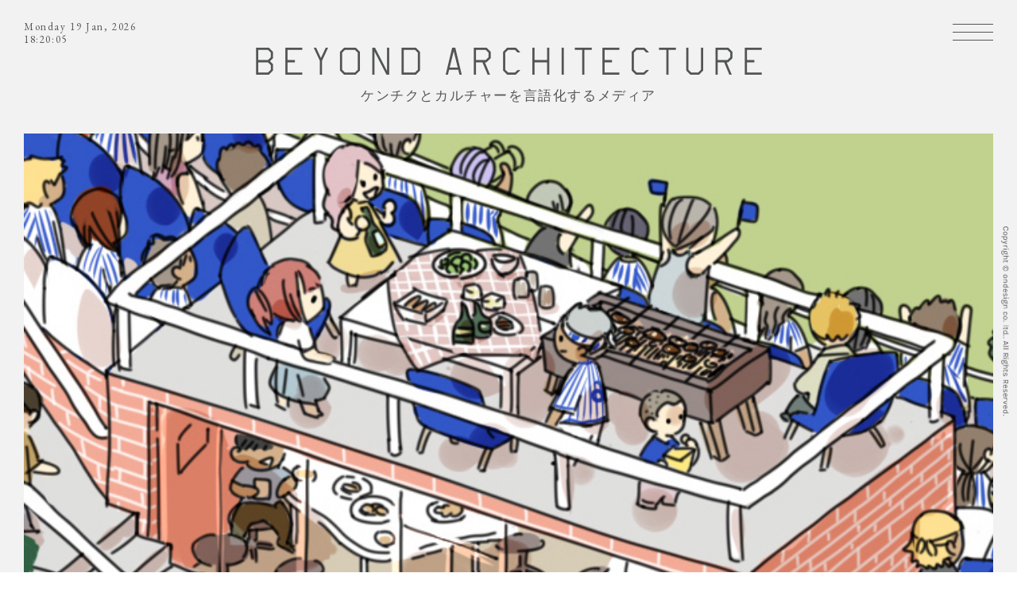

--- FILE ---
content_type: text/html; charset=UTF-8
request_url: https://beyondarchitecture.jp/magazine/urban-science/stadium/stadiumxscience02/
body_size: 26477
content:
<!DOCTYPE html>
<html lang="ja" prefix="og: http://ogp.me/ns#">
<head>
<meta charset="utf-8">
<meta name="viewport" content="width=device-width,initial-scale=1,maximum-scale=1,minimum-scale=1">
<meta name="apple-mobile-web-app-capable" content="yes">
<link rel="apple-touch-icon" sizes="180x180" href="https://beyondarchitecture.jp/wp/wp-content/themes/BEYONDARCHITECTURE/common/img/favicons/apple-touch-icon.png">
<link rel="icon" type="image/png" href="https://beyondarchitecture.jp/wp/wp-content/themes/BEYONDARCHITECTURE/common/img/favicons/favicon-32x32.png" sizes="32x32">
<link rel="icon" type="image/png" href="https://beyondarchitecture.jp/wp/wp-content/themes/BEYONDARCHITECTURE/common/img/favicons/favicon-16x16.png" sizes="16x16">
<link rel="manifest" href="https://beyondarchitecture.jp/wp/wp-content/themes/BEYONDARCHITECTURE/common/img/favicons/manifest.json">
<link rel="mask-icon" href="https://beyondarchitecture.jp/wp/wp-content/themes/BEYONDARCHITECTURE/common/img/favicons/safari-pinned-tab.svg" color="#a1c4b5">
<meta name="theme-color" content="#ffffff">
<link rel="stylesheet" href="https://fonts.googleapis.com/css?family=EB+Garamond|Karla"> 
<link rel="stylesheet" href="https://maxcdn.bootstrapcdn.com/font-awesome/4.7.0/css/font-awesome.min.css">
<link rel="stylesheet" href="https://beyondarchitecture.jp/wp/wp-content/themes/BEYONDARCHITECTURE/common/css/normalize.min.css">
<link rel="stylesheet" href="https://beyondarchitecture.jp/wp/wp-content/themes/BEYONDARCHITECTURE/common/css/slick.css">
<link rel="stylesheet" href="https://beyondarchitecture.jp/wp/wp-content/themes/BEYONDARCHITECTURE/common/css/slick-theme.min.css">
<link rel="stylesheet" href="https://beyondarchitecture.jp/wp/wp-content/themes/BEYONDARCHITECTURE/common/css/style.css">
<!--[if lt IE 9]>
<script src="https://oss.maxcdn.com/html5shiv/3.7.2/html5shiv.min.js"></script>
<script src="https://oss.maxcdn.com/respond/1.4.2/respond.min.js"></script>
<![endif]-->
<script src="https://beyondarchitecture.jp/wp/wp-content/themes/BEYONDARCHITECTURE/common/js/jquery-2.2.3.min.js"></script>
<script src="https://beyondarchitecture.jp/wp/wp-content/themes/BEYONDARCHITECTURE/common/js/jquery.imgloader.min.js"></script>
<script src="https://beyondarchitecture.jp/wp/wp-content/themes/BEYONDARCHITECTURE/common/js/loading.js"></script>
<script src="https://beyondarchitecture.jp/wp/wp-content/themes/BEYONDARCHITECTURE/common/js/userAgentChecker.js"></script>
<script src="https://beyondarchitecture.jp/wp/wp-content/themes/BEYONDARCHITECTURE/common/js/jquery.mobile.custom.min.js"></script>
<script src="https://beyondarchitecture.jp/wp/wp-content/themes/BEYONDARCHITECTURE/common/js/jquery.autopager-1.0.0.js"></script>
<script src="https://beyondarchitecture.jp/wp/wp-content/themes/BEYONDARCHITECTURE/common/js/slick-1.6.0.min.js"></script>
<script src="https://beyondarchitecture.jp/wp/wp-content/themes/BEYONDARCHITECTURE/common/js/jquery.waypoints.min.js"></script>
<script src="https://beyondarchitecture.jp/wp/wp-content/themes/BEYONDARCHITECTURE/common/js/jquery.rwdImageMaps.min.js"></script>
<!--<script id="maps" src="https://beyondarchitecture.jp/wp/wp-content/themes/BEYONDARCHITECTURE/common/js/maps.js" data-array='[{"position":["35.484919","139.618673"],"title":"international share house","link":"https:\/\/beyondarchitecture.jp\/projects\/international-share-house\/"},{"position":["38.431833","141.309322"],"title":"ishinomaki 2.0","link":"https:\/\/beyondarchitecture.jp\/projects\/ishinomaki2-0\/"},{"position":["35.451734","139.525538"],"title":"minamaki lab","link":"https:\/\/beyondarchitecture.jp\/projects\/minamaki-lab\/"},{"position":["35.446699","139.637757"],"title":"ondesign chronicle","link":"https:\/\/beyondarchitecture.jp\/projects\/ondesign-chronicle\/"},{"position":["35.44502","139.641603"],"title":"THE BAYS","link":"https:\/\/beyondarchitecture.jp\/projects\/the-bays\/"},{"position":["35.526673","139.693692"],"title":"unico","link":"https:\/\/beyondarchitecture.jp\/projects\/unico\/"},{"position":["35.448685","139.617691"],"title":"yokohama apartment","link":"https:\/\/beyondarchitecture.jp\/projects\/yokohama-apartment\/"},{"position":["35.44946","139.638781"],"title":"\u30aa\u30f3\u30c7\u30b6\u30a4\u30f3\u5efa\u7bc9\u653e\u6d6a\u8a18","link":"https:\/\/beyondarchitecture.jp\/projects\/kenchikuhourouki\/"},{"position":["35.634095","140.077978"],"title":"\u7a32\u6bdb\u6d77\u5cb8\u4e09\u4e01\u76ee\u56e3\u5730 renovation project","link":"https:\/\/beyondarchitecture.jp\/projects\/inage\/"}]'></script>-->
<script src="https://beyondarchitecture.jp/wp/wp-content/themes/BEYONDARCHITECTURE/common/js/function.js"></script>
<script>
(function(i,s,o,g,r,a,m){i['GoogleAnalyticsObject']=r;i[r]=i[r]||function(){
(i[r].q=i[r].q||[]).push(arguments)},i[r].l=1*new Date();a=s.createElement(o),
m=s.getElementsByTagName(o)[0];a.async=1;a.src=g;m.parentNode.insertBefore(a,m)
})(window,document,'script','https://www.google-analytics.com/analytics.js','ga');

ga('create', 'UA-103452840-1', 'auto');
ga('send', 'pageview');

</script>
<title>スタジアム×都市#02野球の楽しみ方を多様化させる | BEYOND ARCHITECTURE</title>
<meta name='robots' content='max-image-preview:large' />
	<style>img:is([sizes="auto" i], [sizes^="auto," i]) { contain-intrinsic-size: 3000px 1500px }</style>
	
<!-- All In One SEO Pack 3.6.2[5078,5132] -->
<meta name="description"  content="スタジアムは、都市において、どんな役割を果たすのか。 そんな「問い」から連載する、「都市を科学する」のスタジアム編。 まずは「野球の楽しみ方を多様化する」ことによって、 顧客ターゲットを拡大しているスタジアムの事例をさぐってみたい。 横浜スタジアムの内野スタンドの最上部に、グループ観戦用のデッキ席がある。" />

<meta name="keywords"  content="beyondarchitecture,アーバン・サイエンス・ラボ,スタジアム×都市,ダイバーシティ,横浜スタジアム,自由研究,言語化,都市を科学する" />

<script type="application/ld+json" class="aioseop-schema">{}</script>
<link rel="canonical" href="https://beyondarchitecture.jp/magazine/urban-science/stadium/stadiumxscience02/" />
<meta property="og:type" content="article" />
<meta property="og:title" content="スタジアム×都市#02野球の楽しみ方を多様化させる | BEYOND ARCHITECTURE" />
<meta property="og:description" content="スタジアムは、都市において、どんな役割を果たすのか。 そんな「問い」から連載する、「都市を科学する」のスタジアム編。 まずは「野球の楽しみ方を多様化する」ことによって、 顧客ターゲットを拡大しているスタジアムの事例をさぐってみたい。 横浜スタジアムの内野スタンドの最上部に、グループ観戦用のデッキ席がある。 テーブル付きのゆったりとしたグループ席で飲食を楽しむスペースは、ビールサーバー付きの「スカ" />
<meta property="og:url" content="https://beyondarchitecture.jp/magazine/urban-science/stadium/stadiumxscience02/" />
<meta property="og:site_name" content="BEYOND ARCHITECTURE" />
<meta property="og:image" content="https://beyondarchitecture.jp/wp/wp-content/uploads/2018/09/92980399fdf07e6afddb9548654895e2.jpg" />
<meta property="fb:admins" content="562741530600268" />
<meta property="article:tag" content="beyondarchitecture" />
<meta property="article:tag" content="アーバン・サイエンス・ラボ" />
<meta property="article:tag" content="スタジアム×都市" />
<meta property="article:tag" content="ダイバーシティ" />
<meta property="article:tag" content="横浜スタジアム" />
<meta property="article:tag" content="自由研究" />
<meta property="article:tag" content="言語化" />
<meta property="article:tag" content="都市を科学する" />
<meta property="article:published_time" content="2018-09-06T01:00:07Z" />
<meta property="article:modified_time" content="2019-05-31T06:43:31Z" />
<meta property="article:publisher" content="https://www.facebook.com/beyondarchitecture.jp/" />
<meta property="og:image:secure_url" content="https://beyondarchitecture.jp/wp/wp-content/uploads/2018/09/92980399fdf07e6afddb9548654895e2.jpg" />
<meta name="twitter:card" content="summary_large_image" />
<meta name="twitter:site" content="@ondesignnow" />
<meta name="twitter:domain" content="ondesignnow" />
<meta name="twitter:title" content="スタジアム×都市#02野球の楽しみ方を多様化させる | BEYOND ARCHITECTURE" />
<meta name="twitter:description" content="スタジアムは、都市において、どんな役割を果たすのか。 そんな「問い」から連載する、「都市を科学する」のスタジアム編。 まずは「野球の楽しみ方を多様化する」ことによって、 顧客ターゲットを拡大しているスタジアムの事例をさぐってみたい。 横浜スタジアムの内野スタンドの最上部に、グループ観戦用のデッキ席がある。 テーブル付きのゆったりとしたグループ席で飲食を楽しむスペースは、ビールサーバー付きの「スカ" />
<meta name="twitter:image" content="https://beyondarchitecture.jp/wp/wp-content/uploads/2018/09/92980399fdf07e6afddb9548654895e2.jpg" />
			<script type="text/javascript" >
				window.ga=window.ga||function(){(ga.q=ga.q||[]).push(arguments)};ga.l=+new Date;
				ga('create', 'UA-103452840-1', { 'cookieDomain': 'beyondarchitecture.jp' } );
				// Plugins
				
				ga('send', 'pageview');
			</script>
			<script async src="https://www.google-analytics.com/analytics.js"></script>
			<!-- All In One SEO Pack -->
<link rel='dns-prefetch' href='//webfonts.sakura.ne.jp' />
		<!-- This site uses the Google Analytics by MonsterInsights plugin v8.27.0 - Using Analytics tracking - https://www.monsterinsights.com/ -->
							<script src="//www.googletagmanager.com/gtag/js?id=G-4R2KX358QN"  data-cfasync="false" data-wpfc-render="false" type="text/javascript" async></script>
			<script data-cfasync="false" data-wpfc-render="false" type="text/javascript">
				var mi_version = '8.27.0';
				var mi_track_user = true;
				var mi_no_track_reason = '';
								var MonsterInsightsDefaultLocations = {"page_location":"https:\/\/beyondarchitecture.jp\/magazine\/urban-science\/stadium\/stadiumxscience02\/"};
				if ( typeof MonsterInsightsPrivacyGuardFilter === 'function' ) {
					var MonsterInsightsLocations = (typeof MonsterInsightsExcludeQuery === 'object') ? MonsterInsightsPrivacyGuardFilter( MonsterInsightsExcludeQuery ) : MonsterInsightsPrivacyGuardFilter( MonsterInsightsDefaultLocations );
				} else {
					var MonsterInsightsLocations = (typeof MonsterInsightsExcludeQuery === 'object') ? MonsterInsightsExcludeQuery : MonsterInsightsDefaultLocations;
				}

								var disableStrs = [
										'ga-disable-G-4R2KX358QN',
									];

				/* Function to detect opted out users */
				function __gtagTrackerIsOptedOut() {
					for (var index = 0; index < disableStrs.length; index++) {
						if (document.cookie.indexOf(disableStrs[index] + '=true') > -1) {
							return true;
						}
					}

					return false;
				}

				/* Disable tracking if the opt-out cookie exists. */
				if (__gtagTrackerIsOptedOut()) {
					for (var index = 0; index < disableStrs.length; index++) {
						window[disableStrs[index]] = true;
					}
				}

				/* Opt-out function */
				function __gtagTrackerOptout() {
					for (var index = 0; index < disableStrs.length; index++) {
						document.cookie = disableStrs[index] + '=true; expires=Thu, 31 Dec 2099 23:59:59 UTC; path=/';
						window[disableStrs[index]] = true;
					}
				}

				if ('undefined' === typeof gaOptout) {
					function gaOptout() {
						__gtagTrackerOptout();
					}
				}
								window.dataLayer = window.dataLayer || [];

				window.MonsterInsightsDualTracker = {
					helpers: {},
					trackers: {},
				};
				if (mi_track_user) {
					function __gtagDataLayer() {
						dataLayer.push(arguments);
					}

					function __gtagTracker(type, name, parameters) {
						if (!parameters) {
							parameters = {};
						}

						if (parameters.send_to) {
							__gtagDataLayer.apply(null, arguments);
							return;
						}

						if (type === 'event') {
														parameters.send_to = monsterinsights_frontend.v4_id;
							var hookName = name;
							if (typeof parameters['event_category'] !== 'undefined') {
								hookName = parameters['event_category'] + ':' + name;
							}

							if (typeof MonsterInsightsDualTracker.trackers[hookName] !== 'undefined') {
								MonsterInsightsDualTracker.trackers[hookName](parameters);
							} else {
								__gtagDataLayer('event', name, parameters);
							}
							
						} else {
							__gtagDataLayer.apply(null, arguments);
						}
					}

					__gtagTracker('js', new Date());
					__gtagTracker('set', {
						'developer_id.dZGIzZG': true,
											});
					if ( MonsterInsightsLocations.page_location ) {
						__gtagTracker('set', MonsterInsightsLocations);
					}
										__gtagTracker('config', 'G-4R2KX358QN', {"forceSSL":"true","link_attribution":"true"} );
															window.gtag = __gtagTracker;										(function () {
						/* https://developers.google.com/analytics/devguides/collection/analyticsjs/ */
						/* ga and __gaTracker compatibility shim. */
						var noopfn = function () {
							return null;
						};
						var newtracker = function () {
							return new Tracker();
						};
						var Tracker = function () {
							return null;
						};
						var p = Tracker.prototype;
						p.get = noopfn;
						p.set = noopfn;
						p.send = function () {
							var args = Array.prototype.slice.call(arguments);
							args.unshift('send');
							__gaTracker.apply(null, args);
						};
						var __gaTracker = function () {
							var len = arguments.length;
							if (len === 0) {
								return;
							}
							var f = arguments[len - 1];
							if (typeof f !== 'object' || f === null || typeof f.hitCallback !== 'function') {
								if ('send' === arguments[0]) {
									var hitConverted, hitObject = false, action;
									if ('event' === arguments[1]) {
										if ('undefined' !== typeof arguments[3]) {
											hitObject = {
												'eventAction': arguments[3],
												'eventCategory': arguments[2],
												'eventLabel': arguments[4],
												'value': arguments[5] ? arguments[5] : 1,
											}
										}
									}
									if ('pageview' === arguments[1]) {
										if ('undefined' !== typeof arguments[2]) {
											hitObject = {
												'eventAction': 'page_view',
												'page_path': arguments[2],
											}
										}
									}
									if (typeof arguments[2] === 'object') {
										hitObject = arguments[2];
									}
									if (typeof arguments[5] === 'object') {
										Object.assign(hitObject, arguments[5]);
									}
									if ('undefined' !== typeof arguments[1].hitType) {
										hitObject = arguments[1];
										if ('pageview' === hitObject.hitType) {
											hitObject.eventAction = 'page_view';
										}
									}
									if (hitObject) {
										action = 'timing' === arguments[1].hitType ? 'timing_complete' : hitObject.eventAction;
										hitConverted = mapArgs(hitObject);
										__gtagTracker('event', action, hitConverted);
									}
								}
								return;
							}

							function mapArgs(args) {
								var arg, hit = {};
								var gaMap = {
									'eventCategory': 'event_category',
									'eventAction': 'event_action',
									'eventLabel': 'event_label',
									'eventValue': 'event_value',
									'nonInteraction': 'non_interaction',
									'timingCategory': 'event_category',
									'timingVar': 'name',
									'timingValue': 'value',
									'timingLabel': 'event_label',
									'page': 'page_path',
									'location': 'page_location',
									'title': 'page_title',
									'referrer' : 'page_referrer',
								};
								for (arg in args) {
																		if (!(!args.hasOwnProperty(arg) || !gaMap.hasOwnProperty(arg))) {
										hit[gaMap[arg]] = args[arg];
									} else {
										hit[arg] = args[arg];
									}
								}
								return hit;
							}

							try {
								f.hitCallback();
							} catch (ex) {
							}
						};
						__gaTracker.create = newtracker;
						__gaTracker.getByName = newtracker;
						__gaTracker.getAll = function () {
							return [];
						};
						__gaTracker.remove = noopfn;
						__gaTracker.loaded = true;
						window['__gaTracker'] = __gaTracker;
					})();
									} else {
										console.log("");
					(function () {
						function __gtagTracker() {
							return null;
						}

						window['__gtagTracker'] = __gtagTracker;
						window['gtag'] = __gtagTracker;
					})();
									}
			</script>
				<!-- / Google Analytics by MonsterInsights -->
		<link rel='stylesheet' id='wp-block-library-css' href='https://beyondarchitecture.jp/wp/wp-includes/css/dist/block-library/style.min.css?ver=6.8.3' type='text/css' media='all' />
<style id='classic-theme-styles-inline-css' type='text/css'>
/*! This file is auto-generated */
.wp-block-button__link{color:#fff;background-color:#32373c;border-radius:9999px;box-shadow:none;text-decoration:none;padding:calc(.667em + 2px) calc(1.333em + 2px);font-size:1.125em}.wp-block-file__button{background:#32373c;color:#fff;text-decoration:none}
</style>
<style id='global-styles-inline-css' type='text/css'>
:root{--wp--preset--aspect-ratio--square: 1;--wp--preset--aspect-ratio--4-3: 4/3;--wp--preset--aspect-ratio--3-4: 3/4;--wp--preset--aspect-ratio--3-2: 3/2;--wp--preset--aspect-ratio--2-3: 2/3;--wp--preset--aspect-ratio--16-9: 16/9;--wp--preset--aspect-ratio--9-16: 9/16;--wp--preset--color--black: #000000;--wp--preset--color--cyan-bluish-gray: #abb8c3;--wp--preset--color--white: #ffffff;--wp--preset--color--pale-pink: #f78da7;--wp--preset--color--vivid-red: #cf2e2e;--wp--preset--color--luminous-vivid-orange: #ff6900;--wp--preset--color--luminous-vivid-amber: #fcb900;--wp--preset--color--light-green-cyan: #7bdcb5;--wp--preset--color--vivid-green-cyan: #00d084;--wp--preset--color--pale-cyan-blue: #8ed1fc;--wp--preset--color--vivid-cyan-blue: #0693e3;--wp--preset--color--vivid-purple: #9b51e0;--wp--preset--gradient--vivid-cyan-blue-to-vivid-purple: linear-gradient(135deg,rgba(6,147,227,1) 0%,rgb(155,81,224) 100%);--wp--preset--gradient--light-green-cyan-to-vivid-green-cyan: linear-gradient(135deg,rgb(122,220,180) 0%,rgb(0,208,130) 100%);--wp--preset--gradient--luminous-vivid-amber-to-luminous-vivid-orange: linear-gradient(135deg,rgba(252,185,0,1) 0%,rgba(255,105,0,1) 100%);--wp--preset--gradient--luminous-vivid-orange-to-vivid-red: linear-gradient(135deg,rgba(255,105,0,1) 0%,rgb(207,46,46) 100%);--wp--preset--gradient--very-light-gray-to-cyan-bluish-gray: linear-gradient(135deg,rgb(238,238,238) 0%,rgb(169,184,195) 100%);--wp--preset--gradient--cool-to-warm-spectrum: linear-gradient(135deg,rgb(74,234,220) 0%,rgb(151,120,209) 20%,rgb(207,42,186) 40%,rgb(238,44,130) 60%,rgb(251,105,98) 80%,rgb(254,248,76) 100%);--wp--preset--gradient--blush-light-purple: linear-gradient(135deg,rgb(255,206,236) 0%,rgb(152,150,240) 100%);--wp--preset--gradient--blush-bordeaux: linear-gradient(135deg,rgb(254,205,165) 0%,rgb(254,45,45) 50%,rgb(107,0,62) 100%);--wp--preset--gradient--luminous-dusk: linear-gradient(135deg,rgb(255,203,112) 0%,rgb(199,81,192) 50%,rgb(65,88,208) 100%);--wp--preset--gradient--pale-ocean: linear-gradient(135deg,rgb(255,245,203) 0%,rgb(182,227,212) 50%,rgb(51,167,181) 100%);--wp--preset--gradient--electric-grass: linear-gradient(135deg,rgb(202,248,128) 0%,rgb(113,206,126) 100%);--wp--preset--gradient--midnight: linear-gradient(135deg,rgb(2,3,129) 0%,rgb(40,116,252) 100%);--wp--preset--font-size--small: 13px;--wp--preset--font-size--medium: 20px;--wp--preset--font-size--large: 36px;--wp--preset--font-size--x-large: 42px;--wp--preset--spacing--20: 0.44rem;--wp--preset--spacing--30: 0.67rem;--wp--preset--spacing--40: 1rem;--wp--preset--spacing--50: 1.5rem;--wp--preset--spacing--60: 2.25rem;--wp--preset--spacing--70: 3.38rem;--wp--preset--spacing--80: 5.06rem;--wp--preset--shadow--natural: 6px 6px 9px rgba(0, 0, 0, 0.2);--wp--preset--shadow--deep: 12px 12px 50px rgba(0, 0, 0, 0.4);--wp--preset--shadow--sharp: 6px 6px 0px rgba(0, 0, 0, 0.2);--wp--preset--shadow--outlined: 6px 6px 0px -3px rgba(255, 255, 255, 1), 6px 6px rgba(0, 0, 0, 1);--wp--preset--shadow--crisp: 6px 6px 0px rgba(0, 0, 0, 1);}:where(.is-layout-flex){gap: 0.5em;}:where(.is-layout-grid){gap: 0.5em;}body .is-layout-flex{display: flex;}.is-layout-flex{flex-wrap: wrap;align-items: center;}.is-layout-flex > :is(*, div){margin: 0;}body .is-layout-grid{display: grid;}.is-layout-grid > :is(*, div){margin: 0;}:where(.wp-block-columns.is-layout-flex){gap: 2em;}:where(.wp-block-columns.is-layout-grid){gap: 2em;}:where(.wp-block-post-template.is-layout-flex){gap: 1.25em;}:where(.wp-block-post-template.is-layout-grid){gap: 1.25em;}.has-black-color{color: var(--wp--preset--color--black) !important;}.has-cyan-bluish-gray-color{color: var(--wp--preset--color--cyan-bluish-gray) !important;}.has-white-color{color: var(--wp--preset--color--white) !important;}.has-pale-pink-color{color: var(--wp--preset--color--pale-pink) !important;}.has-vivid-red-color{color: var(--wp--preset--color--vivid-red) !important;}.has-luminous-vivid-orange-color{color: var(--wp--preset--color--luminous-vivid-orange) !important;}.has-luminous-vivid-amber-color{color: var(--wp--preset--color--luminous-vivid-amber) !important;}.has-light-green-cyan-color{color: var(--wp--preset--color--light-green-cyan) !important;}.has-vivid-green-cyan-color{color: var(--wp--preset--color--vivid-green-cyan) !important;}.has-pale-cyan-blue-color{color: var(--wp--preset--color--pale-cyan-blue) !important;}.has-vivid-cyan-blue-color{color: var(--wp--preset--color--vivid-cyan-blue) !important;}.has-vivid-purple-color{color: var(--wp--preset--color--vivid-purple) !important;}.has-black-background-color{background-color: var(--wp--preset--color--black) !important;}.has-cyan-bluish-gray-background-color{background-color: var(--wp--preset--color--cyan-bluish-gray) !important;}.has-white-background-color{background-color: var(--wp--preset--color--white) !important;}.has-pale-pink-background-color{background-color: var(--wp--preset--color--pale-pink) !important;}.has-vivid-red-background-color{background-color: var(--wp--preset--color--vivid-red) !important;}.has-luminous-vivid-orange-background-color{background-color: var(--wp--preset--color--luminous-vivid-orange) !important;}.has-luminous-vivid-amber-background-color{background-color: var(--wp--preset--color--luminous-vivid-amber) !important;}.has-light-green-cyan-background-color{background-color: var(--wp--preset--color--light-green-cyan) !important;}.has-vivid-green-cyan-background-color{background-color: var(--wp--preset--color--vivid-green-cyan) !important;}.has-pale-cyan-blue-background-color{background-color: var(--wp--preset--color--pale-cyan-blue) !important;}.has-vivid-cyan-blue-background-color{background-color: var(--wp--preset--color--vivid-cyan-blue) !important;}.has-vivid-purple-background-color{background-color: var(--wp--preset--color--vivid-purple) !important;}.has-black-border-color{border-color: var(--wp--preset--color--black) !important;}.has-cyan-bluish-gray-border-color{border-color: var(--wp--preset--color--cyan-bluish-gray) !important;}.has-white-border-color{border-color: var(--wp--preset--color--white) !important;}.has-pale-pink-border-color{border-color: var(--wp--preset--color--pale-pink) !important;}.has-vivid-red-border-color{border-color: var(--wp--preset--color--vivid-red) !important;}.has-luminous-vivid-orange-border-color{border-color: var(--wp--preset--color--luminous-vivid-orange) !important;}.has-luminous-vivid-amber-border-color{border-color: var(--wp--preset--color--luminous-vivid-amber) !important;}.has-light-green-cyan-border-color{border-color: var(--wp--preset--color--light-green-cyan) !important;}.has-vivid-green-cyan-border-color{border-color: var(--wp--preset--color--vivid-green-cyan) !important;}.has-pale-cyan-blue-border-color{border-color: var(--wp--preset--color--pale-cyan-blue) !important;}.has-vivid-cyan-blue-border-color{border-color: var(--wp--preset--color--vivid-cyan-blue) !important;}.has-vivid-purple-border-color{border-color: var(--wp--preset--color--vivid-purple) !important;}.has-vivid-cyan-blue-to-vivid-purple-gradient-background{background: var(--wp--preset--gradient--vivid-cyan-blue-to-vivid-purple) !important;}.has-light-green-cyan-to-vivid-green-cyan-gradient-background{background: var(--wp--preset--gradient--light-green-cyan-to-vivid-green-cyan) !important;}.has-luminous-vivid-amber-to-luminous-vivid-orange-gradient-background{background: var(--wp--preset--gradient--luminous-vivid-amber-to-luminous-vivid-orange) !important;}.has-luminous-vivid-orange-to-vivid-red-gradient-background{background: var(--wp--preset--gradient--luminous-vivid-orange-to-vivid-red) !important;}.has-very-light-gray-to-cyan-bluish-gray-gradient-background{background: var(--wp--preset--gradient--very-light-gray-to-cyan-bluish-gray) !important;}.has-cool-to-warm-spectrum-gradient-background{background: var(--wp--preset--gradient--cool-to-warm-spectrum) !important;}.has-blush-light-purple-gradient-background{background: var(--wp--preset--gradient--blush-light-purple) !important;}.has-blush-bordeaux-gradient-background{background: var(--wp--preset--gradient--blush-bordeaux) !important;}.has-luminous-dusk-gradient-background{background: var(--wp--preset--gradient--luminous-dusk) !important;}.has-pale-ocean-gradient-background{background: var(--wp--preset--gradient--pale-ocean) !important;}.has-electric-grass-gradient-background{background: var(--wp--preset--gradient--electric-grass) !important;}.has-midnight-gradient-background{background: var(--wp--preset--gradient--midnight) !important;}.has-small-font-size{font-size: var(--wp--preset--font-size--small) !important;}.has-medium-font-size{font-size: var(--wp--preset--font-size--medium) !important;}.has-large-font-size{font-size: var(--wp--preset--font-size--large) !important;}.has-x-large-font-size{font-size: var(--wp--preset--font-size--x-large) !important;}
:where(.wp-block-post-template.is-layout-flex){gap: 1.25em;}:where(.wp-block-post-template.is-layout-grid){gap: 1.25em;}
:where(.wp-block-columns.is-layout-flex){gap: 2em;}:where(.wp-block-columns.is-layout-grid){gap: 2em;}
:root :where(.wp-block-pullquote){font-size: 1.5em;line-height: 1.6;}
</style>
<link rel='stylesheet' id='sb-type-std-css' href='https://beyondarchitecture.jp/wp/wp-content/plugins/speech-bubble/css/sb-type-std.css?ver=6.8.3' type='text/css' media='all' />
<link rel='stylesheet' id='sb-type-fb-css' href='https://beyondarchitecture.jp/wp/wp-content/plugins/speech-bubble/css/sb-type-fb.css?ver=6.8.3' type='text/css' media='all' />
<link rel='stylesheet' id='sb-type-fb-flat-css' href='https://beyondarchitecture.jp/wp/wp-content/plugins/speech-bubble/css/sb-type-fb-flat.css?ver=6.8.3' type='text/css' media='all' />
<link rel='stylesheet' id='sb-type-ln-css' href='https://beyondarchitecture.jp/wp/wp-content/plugins/speech-bubble/css/sb-type-ln.css?ver=6.8.3' type='text/css' media='all' />
<link rel='stylesheet' id='sb-type-ln-flat-css' href='https://beyondarchitecture.jp/wp/wp-content/plugins/speech-bubble/css/sb-type-ln-flat.css?ver=6.8.3' type='text/css' media='all' />
<link rel='stylesheet' id='sb-type-pink-css' href='https://beyondarchitecture.jp/wp/wp-content/plugins/speech-bubble/css/sb-type-pink.css?ver=6.8.3' type='text/css' media='all' />
<link rel='stylesheet' id='sb-type-rtail-css' href='https://beyondarchitecture.jp/wp/wp-content/plugins/speech-bubble/css/sb-type-rtail.css?ver=6.8.3' type='text/css' media='all' />
<link rel='stylesheet' id='sb-type-drop-css' href='https://beyondarchitecture.jp/wp/wp-content/plugins/speech-bubble/css/sb-type-drop.css?ver=6.8.3' type='text/css' media='all' />
<link rel='stylesheet' id='sb-type-think-css' href='https://beyondarchitecture.jp/wp/wp-content/plugins/speech-bubble/css/sb-type-think.css?ver=6.8.3' type='text/css' media='all' />
<link rel='stylesheet' id='sb-no-br-css' href='https://beyondarchitecture.jp/wp/wp-content/plugins/speech-bubble/css/sb-no-br.css?ver=6.8.3' type='text/css' media='all' />
<script type="text/javascript" src="https://beyondarchitecture.jp/wp/wp-includes/js/jquery/jquery.min.js?ver=3.7.1" id="jquery-core-js"></script>
<script type="text/javascript" src="https://beyondarchitecture.jp/wp/wp-includes/js/jquery/jquery-migrate.min.js?ver=3.4.1" id="jquery-migrate-js"></script>
<script type="text/javascript" src="//webfonts.sakura.ne.jp/js/sakura.js?ver=2.0.1" id="typesquare_std-js"></script>
<script type="text/javascript" src="https://beyondarchitecture.jp/wp/wp-content/plugins/google-analytics-for-wordpress/assets/js/frontend-gtag.min.js?ver=8.27.0" id="monsterinsights-frontend-script-js"></script>
<script data-cfasync="false" data-wpfc-render="false" type="text/javascript" id='monsterinsights-frontend-script-js-extra'>/* <![CDATA[ */
var monsterinsights_frontend = {"js_events_tracking":"true","download_extensions":"doc,pdf,ppt,zip,xls,docx,pptx,xlsx","inbound_paths":"[{\"path\":\"\\\/go\\\/\",\"label\":\"affiliate\"},{\"path\":\"\\\/recommend\\\/\",\"label\":\"affiliate\"}]","home_url":"https:\/\/beyondarchitecture.jp","hash_tracking":"false","v4_id":"G-4R2KX358QN"};/* ]]> */
</script>
<link rel="stylesheet" href="https://beyondarchitecture.jp/wp/wp-content/plugins/h2vR-for-wordpress/h2vR.css" />
<script src="https://beyondarchitecture.jp/wp/wp-content/plugins/h2vR-for-wordpress/h2vR.js"></script>
<script src="https://beyondarchitecture.jp/wp/wp-content/plugins/h2vR-for-wordpress/h2vR_extensions.js"></script>
<meta name="mpu-version" content="1.2.0" />		<script>
			( function() {
				window.onpageshow = function( event ) {
					// Defined window.wpforms means that a form exists on a page.
					// If so and back/forward button has been clicked,
					// force reload a page to prevent the submit button state stuck.
					if ( typeof window.wpforms !== 'undefined' && event.persisted ) {
						window.location.reload();
					}
				};
			}() );
		</script>
			<!-- Fonts Plugin CSS - https://fontsplugin.com/ -->
	<style>
			</style>
	<!-- Fonts Plugin CSS -->
	<style id="wpforms-css-vars-root">
				:root {
					--wpforms-field-border-radius: 3px;
--wpforms-field-border-style: solid;
--wpforms-field-border-size: 1px;
--wpforms-field-background-color: #ffffff;
--wpforms-field-border-color: rgba( 0, 0, 0, 0.25 );
--wpforms-field-border-color-spare: rgba( 0, 0, 0, 0.25 );
--wpforms-field-text-color: rgba( 0, 0, 0, 0.7 );
--wpforms-field-menu-color: #ffffff;
--wpforms-label-color: rgba( 0, 0, 0, 0.85 );
--wpforms-label-sublabel-color: rgba( 0, 0, 0, 0.55 );
--wpforms-label-error-color: #d63637;
--wpforms-button-border-radius: 3px;
--wpforms-button-border-style: none;
--wpforms-button-border-size: 1px;
--wpforms-button-background-color: #066aab;
--wpforms-button-border-color: #066aab;
--wpforms-button-text-color: #ffffff;
--wpforms-page-break-color: #066aab;
--wpforms-background-image: none;
--wpforms-background-position: center center;
--wpforms-background-repeat: no-repeat;
--wpforms-background-size: cover;
--wpforms-background-width: 100px;
--wpforms-background-height: 100px;
--wpforms-background-color: rgba( 0, 0, 0, 0 );
--wpforms-background-url: none;
--wpforms-container-padding: 0px;
--wpforms-container-border-style: none;
--wpforms-container-border-width: 1px;
--wpforms-container-border-color: #000000;
--wpforms-container-border-radius: 3px;
--wpforms-field-size-input-height: 43px;
--wpforms-field-size-input-spacing: 15px;
--wpforms-field-size-font-size: 16px;
--wpforms-field-size-line-height: 19px;
--wpforms-field-size-padding-h: 14px;
--wpforms-field-size-checkbox-size: 16px;
--wpforms-field-size-sublabel-spacing: 5px;
--wpforms-field-size-icon-size: 1;
--wpforms-label-size-font-size: 16px;
--wpforms-label-size-line-height: 19px;
--wpforms-label-size-sublabel-font-size: 14px;
--wpforms-label-size-sublabel-line-height: 17px;
--wpforms-button-size-font-size: 17px;
--wpforms-button-size-height: 41px;
--wpforms-button-size-padding-h: 15px;
--wpforms-button-size-margin-top: 10px;
--wpforms-container-shadow-size-box-shadow: none;

				}
			</style></head><body id="magazine" class="page post">
  <input type="checkbox" value="" name="switch_global" id="switch_global"/>
  <header id="header">
    <div id="current-time">
      <p>Sunday 00 Jan, 0000　 <br>
      00:00:00</p>
    </div>    <div id="hero">
      <div class="logo">
        <h1><a href="https://beyondarchitecture.jp/"><img alt="BEYOND ARCHITECTURE" src="https://beyondarchitecture.jp/wp/wp-content/themes/BEYONDARCHITECTURE/common/img/logo01.svg" /></a></h1>
        <h2 class="catch">ケンチクとカルチャーを言語化するメディア</h2>
      </div>      <div class="title">
        <figure style="background-image: url(https://beyondarchitecture.jp/wp/wp-content/uploads/2018/09/92980399fdf07e6afddb9548654895e2.jpg);"><img src="https://beyondarchitecture.jp/wp/wp-content/uploads/2018/09/92980399fdf07e6afddb9548654895e2.jpg" alt=""></figure>
            </div>
    </div>
  </header>
  <div id="global">
    <label for="switch_global" id="btn_menu"><span>≡</span></label>
    <div class="scroll">
      <div class="inner">
        <nav>
          <div class="logo">
            <h1><a href="https://beyondarchitecture.jp/"><img alt="BEYOND ARCHITECTURE" src="https://beyondarchitecture.jp/wp/wp-content/themes/BEYONDARCHITECTURE/common/img/logo02.svg" /></a></h1>
            <h2 class="catch">ケンチクとカルチャーを言語化するメディア</h2>
          </div>
          <ul class="menu">
            <li><a href="https://beyondarchitecture.jp/">TOP</a></li>
            <li><a href="https://beyondarchitecture.jp/all-article/">All Article</a></li>
            <li><a href="https://beyondarchitecture.jp/news/">News</a></li>
            <li><a href="#about">About</a></li>
          </ul>
          <div class="sns">
            <h3>Follow us on</h3>
            <ul>
              <li><a target="_blank" href="https://twitter.com/ondesignnow"><img src="https://beyondarchitecture.jp/wp/wp-content/themes/BEYONDARCHITECTURE/common/img/icon_twitter02.png" alt=""> Twitter</a></li>
              <li><a target="_blank" href="https://www.facebook.com/beyondarchitecture.jp/"><img src="https://beyondarchitecture.jp/wp/wp-content/themes/BEYONDARCHITECTURE/common/img/icon_facebook02.png" alt=""> Facebook</a></li>
              <li><a target="_blank" href="https://www.instagram.com/osamunishida/?hl=ja"><img src="https://beyondarchitecture.jp/wp/wp-content/themes/BEYONDARCHITECTURE/common/img/icon_instagram02.png" alt=""> Instagram</a></li>
              <li><a target="_blank" href="https://www.youtube.com/channel/UComnGpGZU14vUYhovWFSTSQ"><img src="https://beyondarchitecture.jp/wp/wp-content/themes/BEYONDARCHITECTURE/common/img/icon_youtube02.png" alt=""> Youtube</a></li>
            </ul>
          </div>
        </nav>
      </div>
    </div>
  </div>  <div class="breadcrumb">
    <nav><ul><li><a href="https://beyondarchitecture.jp/">TOP</a></li><li><a href="https://beyondarchitecture.jp/magazine/">MAGAZINE</a></li><li><span>スタジアム×都市 #02 野球の楽しみ方を 多様化させる</span></li></ul></nav>
  </div>
  <div id="main">
    <div class="inner">
      <article>
              <div class="date"><time datetime="2018-09-06T10:00:07+09:00">2018.09.06</time> update</div>
        <h3>スタジアム×都市<br />#02<br />野球の楽しみ方を<br />多様化させる</h3>
        <div class="meta">
          <p class="credit">text and photo : akihiro tani, illustration : yuki</p>        </div>
        <div class="content">
          <p>&nbsp;</p>
<p><img fetchpriority="high" decoding="async" class="size-full wp-image-1934 aligncenter" src="http://beyondarchitecture.jp/wp/wp-content/uploads/2018/09/92980399fdf07e6afddb9548654895e2.jpg" alt="" width="726" height="535" /></p>
<h4><span style="font-weight: 400;">スタジアムは、都市において、どんな役割を果たすのか。<br />
</span><span style="font-weight: 400;">そんな「問い」から連載する、「都市を科学する」のスタジアム編。<br />
</span><span style="font-weight: 400;">まずは「野球の楽しみ方を多様化する」ことによって、<br />
</span><span style="font-weight: 400;">顧客ターゲットを拡大しているスタジアムの事例をさぐってみたい。</span></h4>
<h5> </h5>
<p><span style="font-weight: 400;">横浜スタジアムの内野スタンドの最上部に、グループ観戦用のデッキ席がある。<br />
</span><span style="font-weight: 400;">テーブル付きのゆったりとしたグループ席で飲食を楽しむスペースは、ビールサーバー付きの「スカイバーカウンター」や、最大10人でソファ席に座れる「プレミアムテラス」など、趣向が凝らされている。</span></p>
<div id="attachment_1926" class="wp-caption alignnone"><img decoding="async" class="size-medium wp-image-1926" src="http://beyondarchitecture.jp/wp/wp-content/uploads/2018/09/397643c5d6c5d90c544203f20fddf942-900x600.jpg" alt="" width="900" height="600" srcset="https://beyondarchitecture.jp/wp/wp-content/uploads/2018/09/397643c5d6c5d90c544203f20fddf942-900x600.jpg 900w, https://beyondarchitecture.jp/wp/wp-content/uploads/2018/09/397643c5d6c5d90c544203f20fddf942-768x512.jpg 768w, https://beyondarchitecture.jp/wp/wp-content/uploads/2018/09/397643c5d6c5d90c544203f20fddf942-1080x720.jpg 1080w, https://beyondarchitecture.jp/wp/wp-content/uploads/2018/09/397643c5d6c5d90c544203f20fddf942.jpg 1400w" sizes="(max-width: 900px) 100vw, 900px" /><p class="wp-caption-text">球場全体を見渡しながら、家族や仲間とゆったり楽しむ席</p></div>
<p><span style="font-weight: 400;">グラウンドから遠く、「野球を見る」場所として好条件とは言えない。<br />
</span><span style="font-weight: 400;">それでも人気は高く、チケットは入手困難だ。<br />
</span><span style="font-weight: 400;">スタジアム全体を見渡す眺望、大空の開放感、観衆の熱気と一体感。<br />
</span><span style="font-weight: 400;">それらを全身で感じながら、プライベート感のあるスペースで家族や仲間と盛り上がれるのが、魅力なのだろう。<br />
</span><span style="font-weight: 400;">「野球観戦」というより「パーティー」のための席なのだ。</span></p>
<h5> </h5>
<h5><span style="text-decoration: underline;"><span style="font-weight: 400;">野球は”つまみ”</span></span></h5>
<p><span style="font-weight: 400;">こうした導入を働きかけた横浜DeNAベイスターズの池田純前社長は、次のように考えていた。</span></p>
<blockquote>
<p><span style="font-weight: 400;">「野球を見せてやる」ではなくて、野球は“つまみ”でいい。<br />
</span><span style="font-weight: 400;">みんなで肩を組んで歌うカラオケやでっかい居酒屋のような感覚で、（神奈川県下の）1000万人全員にスタジアムまで来てもらうようなビジネスに変えればいい。</span></p>
<h6><span style="font-weight: 400;"><a href="https://diamond.jp/articles/-/145317" target="_blank" rel="noopener noreferrer">「横浜DeNAベイスターズは「野球を見せる」から離れたことで黒字化した」</a></span>（「ダイヤモンドオンライン」より引用）</h6>
</blockquote>
<p><span style="font-weight: 400;">同じ考え方の事例は、日米のスタジアムにある。</span></p>
<div id="attachment_1928" class="wp-caption alignnone"><img decoding="async" class="size-medium wp-image-1928" src="http://beyondarchitecture.jp/wp/wp-content/uploads/2018/09/ca301c045ce7d4b9cce58829c679d94f-900x523.jpg" alt="" width="900" height="523" srcset="https://beyondarchitecture.jp/wp/wp-content/uploads/2018/09/ca301c045ce7d4b9cce58829c679d94f-900x523.jpg 900w, https://beyondarchitecture.jp/wp/wp-content/uploads/2018/09/ca301c045ce7d4b9cce58829c679d94f-768x446.jpg 768w, https://beyondarchitecture.jp/wp/wp-content/uploads/2018/09/ca301c045ce7d4b9cce58829c679d94f-1240x720.jpg 1240w, https://beyondarchitecture.jp/wp/wp-content/uploads/2018/09/ca301c045ce7d4b9cce58829c679d94f.jpg 1400w" sizes="(max-width: 900px) 100vw, 900px" /><p class="wp-caption-text">広島カープの本拠地マツダスタジアムの「テラスシート」で楽しむファン</p></div>
<p><span style="font-weight: 400;">ユニークな例では、バーベキューを楽しめる席。米シアトルのセーフコ・フィールドのほか、日本でも広島カープ本拠地のマツダスタジアムや千葉ロッテマリーンズの本拠地ZOZOマリンなどに設置されている。</span></p>
<div id="attachment_1929" class="wp-caption alignnone"><img loading="lazy" decoding="async" class="size-medium wp-image-1929" src="http://beyondarchitecture.jp/wp/wp-content/uploads/2018/09/fd387f9c46689a6a2a9ee4d491c100e4-900x552.jpg" alt="" width="900" height="552" srcset="https://beyondarchitecture.jp/wp/wp-content/uploads/2018/09/fd387f9c46689a6a2a9ee4d491c100e4-900x552.jpg 900w, https://beyondarchitecture.jp/wp/wp-content/uploads/2018/09/fd387f9c46689a6a2a9ee4d491c100e4-768x471.jpg 768w, https://beyondarchitecture.jp/wp/wp-content/uploads/2018/09/fd387f9c46689a6a2a9ee4d491c100e4-1173x720.jpg 1173w, https://beyondarchitecture.jp/wp/wp-content/uploads/2018/09/fd387f9c46689a6a2a9ee4d491c100e4.jpg 1400w" sizes="auto, (max-width: 900px) 100vw, 900px" /><p class="wp-caption-text">バーベキューが楽しめる、マツダスタジアムの「びっくりテラス」</p></div>
<p><span style="font-weight: 400;">米アリゾナ州・フェニックスのチェイス・フィールドのジャグジープールも、ユニークな例。酷暑の気候にもマッチした、観客へのおもてなしだ。</span></p>
<div id="attachment_1930" class="wp-caption alignnone"><img loading="lazy" decoding="async" class="size-medium wp-image-1930" src="http://beyondarchitecture.jp/wp/wp-content/uploads/2018/09/03bfdc64d2b82d54aecae521ce17ba01-900x675.jpg" alt="" width="900" height="675" srcset="https://beyondarchitecture.jp/wp/wp-content/uploads/2018/09/03bfdc64d2b82d54aecae521ce17ba01-900x675.jpg 900w, https://beyondarchitecture.jp/wp/wp-content/uploads/2018/09/03bfdc64d2b82d54aecae521ce17ba01-768x576.jpg 768w, https://beyondarchitecture.jp/wp/wp-content/uploads/2018/09/03bfdc64d2b82d54aecae521ce17ba01-960x720.jpg 960w, https://beyondarchitecture.jp/wp/wp-content/uploads/2018/09/03bfdc64d2b82d54aecae521ce17ba01.jpg 1400w" sizes="auto, (max-width: 900px) 100vw, 900px" /><p class="wp-caption-text">ジャグジープールの観客は野球よりも水遊びに夢中？<br />
<a href="https://www.flickr.com/photos/leighty/3982369017" target="_blank" rel="noopener noreferrer">By Ryan, CC BY 2.0</a></p></div>
<p><span style="font-weight: 400;">観覧車やメリーゴーラウンドがあるのは、東北楽天ゴールデンイーグルスの本拠地の楽天生命パーク宮城。レフトスタンド後方は、子どもたちにとって楽しい空間だ。</span></p>
<div id="attachment_1932" class="wp-caption alignnone"><img loading="lazy" decoding="async" class="alignnone size-medium wp-image-2166" src="http://beyondarchitecture.jp/wp/wp-content/uploads/2018/09/AKI_5125-900x600.jpg" alt="" width="900" height="600" srcset="https://beyondarchitecture.jp/wp/wp-content/uploads/2018/09/AKI_5125-900x600.jpg 900w, https://beyondarchitecture.jp/wp/wp-content/uploads/2018/09/AKI_5125-768x512.jpg 768w, https://beyondarchitecture.jp/wp/wp-content/uploads/2018/09/AKI_5125-1080x720.jpg 1080w" sizes="auto, (max-width: 900px) 100vw, 900px" /><p class="wp-caption-text">楽天生命パーク宮城のレフトスタンド後方には、グラウンドを望む観覧車がある</p></div>
<p>&nbsp;</p>
<p><span style="font-weight: 400;">高級感や落ち着きも、方向性のひとつだ。</span></p>
<div id="attachment_1932" class="wp-caption alignnone"><img loading="lazy" decoding="async" class="size-medium wp-image-1932" src="http://beyondarchitecture.jp/wp/wp-content/uploads/2018/09/139c5ecf70475dac6da396a536829257-900x600.jpg" alt="" width="900" height="600" srcset="https://beyondarchitecture.jp/wp/wp-content/uploads/2018/09/139c5ecf70475dac6da396a536829257-900x600.jpg 900w, https://beyondarchitecture.jp/wp/wp-content/uploads/2018/09/139c5ecf70475dac6da396a536829257-768x512.jpg 768w, https://beyondarchitecture.jp/wp/wp-content/uploads/2018/09/139c5ecf70475dac6da396a536829257-1080x720.jpg 1080w, https://beyondarchitecture.jp/wp/wp-content/uploads/2018/09/139c5ecf70475dac6da396a536829257.jpg 1400w" sizes="auto, (max-width: 900px) 100vw, 900px" /><p class="wp-caption-text">参考イメージ。ロジャース・アリーナのVIPラウンジ<br />
<a href="https://www.flickr.com/photos/slaunay/8588799330" target="_blank" rel="noopener noreferrer">By Sébastien Launay, CC BY 2.0</a></p></div>
<p><span style="font-weight: 400;">VIPルームやラウンジを備えたスタジアムが増えている。</span><span style="font-weight: 400;">横浜スタジアムもバックネット裏の高層部に個室観戦席の増設を予定している。</span></p>
<p><span style="font-weight: 400;">スタジアムには、野球の試合の楽しみ方を多様化する役割がある。</span></p>
<p><span style="font-weight: 400;">コアな野球ファン以外にもターゲットが広がっていく。</span><span style="font-weight: 400;">試合前後やイニング間のアトラクション、さらにはスタジアムフードなどのソフト面も連動させることで、効果はいっそう高まっていくだろう。</span></p>
<div id="attachment_1933" class="wp-caption alignnone"><img loading="lazy" decoding="async" class="size-medium wp-image-1933" src="http://beyondarchitecture.jp/wp/wp-content/uploads/2018/09/9e94dc6185f5b288676bc995baed411c-900x675.jpg" alt="" width="900" height="675" srcset="https://beyondarchitecture.jp/wp/wp-content/uploads/2018/09/9e94dc6185f5b288676bc995baed411c-900x675.jpg 900w, https://beyondarchitecture.jp/wp/wp-content/uploads/2018/09/9e94dc6185f5b288676bc995baed411c-768x576.jpg 768w, https://beyondarchitecture.jp/wp/wp-content/uploads/2018/09/9e94dc6185f5b288676bc995baed411c-960x720.jpg 960w, https://beyondarchitecture.jp/wp/wp-content/uploads/2018/09/9e94dc6185f5b288676bc995baed411c.jpg 1400w" sizes="auto, (max-width: 900px) 100vw, 900px" /><p class="wp-caption-text">音響や照明で演出する横浜スタジアムのヒーローインタビュー</p></div>
<h5> </h5>
<h5><span style="text-decoration: underline;"><span style="font-weight: 400;">「顧客ずらし」という考え方</span></span></h5>
<p><span style="font-weight: 400;">ベイスターズがこうして動員数を伸ばしてきたプロセスを、フィールドマネージメント代表の並木裕太氏はビジネスの視点から、「企業を再成長させる”顧客ずらし戦略”の好例」と意味付けている。</span></p>
<blockquote>
<p><span style="font-weight: 400;">　「顧客ずらし戦略」は、「企業が持つ本質的なアセット（資産）を生かして、新たなビジネスを展開し、これまでとは異なる顧客をつかまえること」<br />
</span><span style="font-weight: 400;">　ベイスターズは「新たなビジネスを展開した」わけではない。ただ、「企業が営む主事業（プロ野球の興行）のコンセプトを見つめ直し、振り向ける先をずらしたことで、これまでとは異なる顧客をつかまえることに成功した」と表現できる</span><span style="font-weight: 400;">。</span></p>
<h6><span style="font-weight: 400;"><a href="https://diamond.jp/articles/-/145317" target="_blank" rel="noopener noreferrer">「横浜DeNAベイスターズは「野球を見せる」から離れたことで黒字化した」</a></span>（「ダイヤモンドオンライン」より引用）</h6>
</blockquote>
<p><span style="font-weight: 400;">都市にはいろいろな人がいるから、いろいろなニーズがある。</span></p>
<p><span style="font-weight: 400;">「試合を真剣に見たい」<br />
</span><span style="font-weight: 400;">「大きな声で応援したい」<br />
</span><span style="font-weight: 400;">「賑やかな場で過ごしたい」<br />
</span><span style="font-weight: 400;">「家族や友人との思い出にしたい」<br />
</span><span style="font-weight: 400;">「出会いや交流が楽しみ」<br />
</span></p>
<p><span style="font-weight: 400;">スタジアムはそのニーズに応え、野球の試合の価値を高めることができる。<br />
（了）</span></p>
<table style="width: 100%; border-collapse: collapse; border-style: solid; border-color: #1238e0;" border="2">
<tbody>
<tr style="height: 24px;">
<td style="width: 100.047%; height: 24px; border-color: #1238e0; text-align: center;" colspan="2"><strong>【都市科学メモ】</strong></td>
</tr>
<tr style="height: 24px;">
<td style="height: 24px; border-color: #1238e0; text-align: center; width: 24.645%;">
<h6>スタジアムの役割</h6>
</td>
<td style="width: 75.4015%; height: 24px; border-color: #1238e0; padding-left: 15px; padding-right: 15px;">・野球の試合の楽しみ方を多様化させる</td>
</tr>
<tr style="height: 24px;">
<td style="height: 24px; border-color: #1238e0; text-align: center; width: 24.645%;">
<h6>生まれる価値</h6>
</td>
<td style="width: 75.4015%; height: 24px; border-color: #1238e0; padding-left: 15px; padding-right: 15px;">・動員増<br />
・顧客の多様化<br />
・観戦に好条件ではないゾーンの価値向上<br />
・都市における、シンボル度合いの向上</td>
</tr>
<tr style="height: 24px;">
<td style="height: 24px; border-color: #1238e0; text-align: center; width: 24.645%;">
<h6>デザインするもの</h6>
</td>
<td style="width: 75.4015%; height: 24px; border-color: #1238e0; padding-left: 15px; padding-right: 15px;">・野球の試合を楽しむ空間と時間</td>
</tr>
<tr style="height: 24px;">
<td style="height: 24px; border-color: #1238e0; text-align: center; width: 24.645%;">
<h6>問い、視点</h6>
</td>
<td style="width: 75.4015%; height: 24px; border-color: #1238e0; padding-left: 15px; padding-right: 15px;">・野球の試合の顧客ターゲットとなるのは誰だろう？<br />
・どんな空間と時間を提供すれば、そのターゲットに訴求できるだろう？</td>
</tr>
<tr style="height: 24px;">
<td style="height: 24px; border-color: #1238e0; text-align: center; width: 24.645%;">
<h6>具体例</h6>
</td>
<td style="width: 75.4015%; height: 24px; border-color: #1238e0; padding-left: 15px; padding-right: 15px;">・BBQができるテラス<br />
・ジャグジープール<br />
・パーティースペース<br />
・ビュッフェシート<br />
・観覧車<br />
・イニング間のイベント<br />
・照明や音響による演出</td>
</tr>
</tbody>
</table>
<h6>「都市を科学する」は、横浜市の建築設計事務所「オンデザイン」内にある「アーバン・サイエンス・ラボ」によるWeb連載記事です。テーマごとに、事例を集め、意味付け、体系化、見える化していきます。「科学」は「さぐる・分かる」こと。それが都市の未来を「つくる」こと、つまり「工学」につながり、また新たな「さぐる」対象となる。 そんな「科学」と「工学」のような関係を、思い描いています。<br />
<a href="http://beyondarchitecture.jp/magazine_category/urban-science/">アーバン・サイエンス・ラボ記事一覧</a></h6>
<h6>「スタジアム編」では、「スタジアムは、都市において、どんな役割を果たすのだろう？」という問いを立て、さまざまな事例を調査、意味付け、整理して紹介しています。<br />
<a href="http://beyondarchitecture.jp/tag/%E3%82%B9%E3%82%BF%E3%82%B8%E3%82%A2%E3%83%A0x%E9%83%BD%E5%B8%82/">「都市を科学する〜スタジアム編〜」記事一覧</a></h6>
<h5><span style="font-weight: 400;">【参考・関連サイト】<br />
</span><a href="http://www.meti.go.jp/press/2017/06/20170615003/20170615003.html" target="_blank" rel="noopener noreferrer"><span style="font-weight: 400;">スタジアム・アリーナ改革ガイドブック</span></a><span style="font-weight: 400;"><br />
<a href="https://diamond.jp/articles/-/145317" target="_blank" rel="noopener noreferrer">「横浜DeNAベイスターズは「野球を見せる」から離れたことで黒字化した」(</a></span><span style="font-weight: 400;"><a href="https://diamond.jp/articles/-/145317" target="_blank" rel="noopener noreferrer">ダイヤモンドオンライン)</a></span></h5>
<table style="width: 100%; border-collapse: collapse; border-style: solid; border-color: #1238e0;" border="2">
<tbody>
<tr>
<td style="width: 100%; border-style: solid; border-color: #1238e0; text-align: center;"><span style="font-weight: 400;">【Theory and Feeling（研究後記）】</span></td>
</tr>
<tr>
<td style="width: 100%; border-style: solid; border-color: #1238e0; padding-left: 15px; padding-right: 15px;">筆者の少年時代、地元の地方球場の外野スタンドは芝生席でした。たまにプロ野球がやって来た時に、グローブを片手に打撃練習のホームランボールを追いかけたのは懐かしい思い出です。</p>
<p>テレビでは、試合中に客席で流しそうめんに興じるグループが「珍プレー」に出てきました。ガラガラのスタンドで勝手にやっていたのでしょうけれど、あれも「野球をつまみ」（というか「薬味」？）にしている例かもしれません。</p>
<p>いま、贔屓チームの試合は連日満員です。ほんの数年前まで、とても想像できませんでした。気軽に当日券を買ったり、ホームランを追いかけて走ったり、勝手に流しそうめんをしたりはできませんが、グループ席には小さな子どもを安心して連れてきている家族の姿が目立ちます。プロスポーツとしても、明らかに健全になったと思います。</p>
<p>大らかだったあの頃を少しだけ懐古しつつ、かつては無かった満員の大歓声と緊張感を楽しみに、スタジアムへと通っています。</td>
</tr>
</tbody>
</table>

        </div>
                  <div class="tag-list"><nav class="inner"><h4>Tag</h4><ul><li><a href="https://beyondarchitecture.jp/tag/beyondarchitecture/" rel="tag">beyondarchitecture</a></li><li><a href="https://beyondarchitecture.jp/tag/%e3%82%a2%e3%83%bc%e3%83%90%e3%83%b3%e3%83%bb%e3%82%b5%e3%82%a4%e3%82%a8%e3%83%b3%e3%82%b9%e3%83%bb%e3%83%a9%e3%83%9c/" rel="tag">アーバン・サイエンス・ラボ</a></li><li><a href="https://beyondarchitecture.jp/tag/%e3%82%b9%e3%82%bf%e3%82%b8%e3%82%a2%e3%83%a0x%e9%83%bd%e5%b8%82/" rel="tag">スタジアム×都市</a></li><li><a href="https://beyondarchitecture.jp/tag/%e3%83%80%e3%82%a4%e3%83%90%e3%83%bc%e3%82%b7%e3%83%86%e3%82%a3/" rel="tag">ダイバーシティ</a></li><li><a href="https://beyondarchitecture.jp/tag/%e6%a8%aa%e6%b5%9c%e3%82%b9%e3%82%bf%e3%82%b8%e3%82%a2%e3%83%a0/" rel="tag">横浜スタジアム</a></li><li><a href="https://beyondarchitecture.jp/tag/%e8%87%aa%e7%94%b1%e7%a0%94%e7%a9%b6/" rel="tag">自由研究</a></li><li><a href="https://beyondarchitecture.jp/tag/%e8%a8%80%e8%aa%9e%e5%8c%96/" rel="tag">言語化</a></li><li><a href="https://beyondarchitecture.jp/tag/%e9%83%bd%e5%b8%82%e3%82%92%e7%a7%91%e5%ad%a6%e3%81%99%e3%82%8b/" rel="tag">都市を科学する</a></li></ul></nav></div>             <div class="share-link">
          <aside class="inner">
            <h4>Share this article</h4>
            <ul>
              <li class="twitter"><a href="http://twitter.com/intent/tweet?text=%E3%82%B9%E3%82%BF%E3%82%B8%E3%82%A2%E3%83%A0%C3%97%E9%83%BD%E5%B8%82%2302%E9%87%8E%E7%90%83%E3%81%AE%E6%A5%BD%E3%81%97%E3%81%BF%E6%96%B9%E3%82%92%E5%A4%9A%E6%A7%98%E5%8C%96%E3%81%95%E3%81%9B%E3%82%8B&amp;https%3A%2F%2Fbeyondarchitecture.jp%2Fmagazine%2Furban-science%2Fstadium%2Fstadiumxscience02%2F&amp;url=https%3A%2F%2Fbeyondarchitecture.jp%2Fmagazine%2Furban-science%2Fstadium%2Fstadiumxscience02%2F" target="_blank" title="Twitterでシェア">Twitter</a></li>
              <li class="facebook"><a href="http://www.facebook.com/share.php?u=https%3A%2F%2Fbeyondarchitecture.jp%2Fmagazine%2Furban-science%2Fstadium%2Fstadiumxscience02%2F&amp;t=%E3%82%B9%E3%82%BF%E3%82%B8%E3%82%A2%E3%83%A0%C3%97%E9%83%BD%E5%B8%82%2302%E9%87%8E%E7%90%83%E3%81%AE%E6%A5%BD%E3%81%97%E3%81%BF%E6%96%B9%E3%82%92%E5%A4%9A%E6%A7%98%E5%8C%96%E3%81%95%E3%81%9B%E3%82%8B" target="_blank" title="Facebookでシェア">Facebook</a></li>
              <li class="line"><a href="http://line.me/R/msg/text/?%E3%82%B9%E3%82%BF%E3%82%B8%E3%82%A2%E3%83%A0%C3%97%E9%83%BD%E5%B8%82%2302%E9%87%8E%E7%90%83%E3%81%AE%E6%A5%BD%E3%81%97%E3%81%BF%E6%96%B9%E3%82%92%E5%A4%9A%E6%A7%98%E5%8C%96%E3%81%95%E3%81%9B%E3%82%8B%0D%0Ahttps%3A%2F%2Fbeyondarchitecture.jp%2Fmagazine%2Furban-science%2Fstadium%2Fstadiumxscience02%2F" target="_blank" title="Lineで送る">Line</a></li>
              <li class="pinterest"><a data-pin-do="buttonPin" href="https://www.pinterest.com/pin/create/button/?url=https%3A%2F%2Fbeyondarchitecture.jp%2Fmagazine%2Furban-science%2Fstadium%2Fstadiumxscience02%2F&media=https%3A%2F%2Fbeyondarchitecture.jp%2Fwp%2Fwp-content%2Fuploads%2F2018%2F09%2F92980399fdf07e6afddb9548654895e2.jpg&description=%E3%82%B9%E3%82%BF%E3%82%B8%E3%82%A2%E3%83%A0%C3%97%E9%83%BD%E5%B8%82%2302%E9%87%8E%E7%90%83%E3%81%AE%E6%A5%BD%E3%81%97%E3%81%BF%E6%96%B9%E3%82%92%E5%A4%9A%E6%A7%98%E5%8C%96%E3%81%95%E3%81%9B%E3%82%8B" data-pin-custom="true" target="_blank" title="Pinterestに保存">Pinterest</a></li>
            </ul>
            <div class="url table"><span class="icon"><img src="https://beyondarchitecture.jp/wp/wp-content/themes/BEYONDARCHITECTURE/common/img/icon_url01.png" alt="URL"></span> <span><input type="text" value="https://beyondarchitecture.jp/magazine/urban-science/stadium/stadiumxscience02/" onclick="this.setSelectionRange(0,9999);" readonly></span></div>
          </aside>
        </div>      </article>
    </div>
    <div class="related articles">
      <div class="inner">
        <h3>Related Articles</h3>
        <ul>
                                  <li>
            <a href="https://beyondarchitecture.jp/magazine/urban-science/stadium/stadium14/">
              <div class="img" style="background-image: url(https://beyondarchitecture.jp/wp/wp-content/uploads/2018/09/magazine_mainvisual-650x650.jpg);"><span><img src="https://beyondarchitecture.jp/wp/wp-content/uploads/2018/09/magazine_mainvisual-650x650.jpg" alt=""></span></div>
              <div class="date"><time datetime="2020-02-07T10:00:07+09:00">2020.02.07</time> update</div>
                          <h4>スタジアム×都市<br>#14（総集編）<br>スタジアムが果たす<br>役割を整理…</h4>
              <div class="subtitle"><p>  「都市を科学する〜スタジアム編」が、日本建築学会のウェブマガジン「建築討論」に掲載された。「収容…</p>
</div>
            </a>
          </li>
                          <li>
            <a href="https://beyondarchitecture.jp/magazine/urban-science/stadium/stadium13-2/">
              <div class="img" style="background-image: url(https://beyondarchitecture.jp/wp/wp-content/uploads/2019/10/b5d634c30847f11a291ecf8d95ac5150-650x650.jpeg);"><span><img src="https://beyondarchitecture.jp/wp/wp-content/uploads/2019/10/b5d634c30847f11a291ecf8d95ac5150-650x650.jpeg" alt=""></span></div>
              <div class="date"><time datetime="2019-10-08T19:00:21+09:00">2019.10.08</time> update</div>
                          <h4>スタジアム×都市#13<br>いろんな人の<br>いろんな関わり方</h4>
              <div class="subtitle"><p>&nbsp; 都市に対する多様な役割を、 スタジアムが実際に担うには、 誰が何をすれば良いのだろう？…</p>
</div>
            </a>
          </li>
                          <li>
            <a href="https://beyondarchitecture.jp/magazine/urban-science/stadium/stadium12/">
              <div class="img" style="background-image: url(https://beyondarchitecture.jp/wp/wp-content/uploads/2018/09/magazine_mainvisual-650x650.jpg);"><span><img src="https://beyondarchitecture.jp/wp/wp-content/uploads/2018/09/magazine_mainvisual-650x650.jpg" alt=""></span></div>
              <div class="date"><time datetime="2019-03-13T10:00:59+09:00">2019.03.13</time> update</div>
                          <h4>スタジアム×都市<br />#12<br />整理した事例と<br />手法をひらく</h4>
              <div class="subtitle"><p>スタジアムは、都市において、 どんな役割を果たし得るのか？ そんな問いから事例を集めて 整理した表を…</p>
</div>
            </a>
          </li>
                          <li>
            <a href="https://beyondarchitecture.jp/magazine/urban-science/stadium/stadium11/">
              <div class="img" style="background-image: url(https://beyondarchitecture.jp/wp/wp-content/uploads/2019/01/IMG_54491-650x650.jpg);"><span><img src="https://beyondarchitecture.jp/wp/wp-content/uploads/2019/01/IMG_54491-650x650.jpg" alt=""></span></div>
              <div class="date"><time datetime="2019-02-12T10:00:15+09:00">2019.02.12</time> update</div>
                          <h4>スタジアム×都市<br />#11 (付録)<br />空を見た<br />スタジアム</h4>
              <div class="subtitle"><p>  野球は都市の暮らしの中で 空を見上げるきっかけをくれる。 スタジアムに出かけ、 なんとなく撮った…</p>
</div>
            </a>
          </li>
                          <li>
            <a href="https://beyondarchitecture.jp/magazine/urban-science/stadium/stadium10/">
              <div class="img" style="background-image: url(https://beyondarchitecture.jp/wp/wp-content/uploads/2019/01/19b9d16956d5329a80d801ba2d0c79ce-650x650.png);"><span><img src="https://beyondarchitecture.jp/wp/wp-content/uploads/2019/01/19b9d16956d5329a80d801ba2d0c79ce-650x650.png" alt=""></span></div>
              <div class="date"><time datetime="2019-01-29T10:00:58+09:00">2019.01.29</time> update</div>
                          <h4>スタジアム×都市<br />#10<br />都市のシンボル<br />として育っていく</h4>
              <div class="subtitle"><p>人々に共通する記憶を提供し シンボルとして“育って”いく。 都市のそんな期待に応えるのは どんなスタ…</p>
</div>
            </a>
          </li>
                          <li>
            <a href="https://beyondarchitecture.jp/magazine/urban-science/stadium/stadium09/">
              <div class="img" style="background-image: url(https://beyondarchitecture.jp/wp/wp-content/uploads/2019/01/2456e3be94d84e314212541352b0dee8-650x650.png);"><span><img src="https://beyondarchitecture.jp/wp/wp-content/uploads/2019/01/2456e3be94d84e314212541352b0dee8-650x650.png" alt=""></span></div>
              <div class="date"><time datetime="2019-01-19T10:00:25+09:00">2019.01.19</time> update</div>
                          <h4>スタジアム×都市<br />#09<br />野球を魅せる</h4>
              <div class="subtitle"><p>&nbsp; 野球は、スタジアムのメインコンテンツ。 何万人もの観衆を、&#8221;筋書きの無いド…</p>
</div>
            </a>
          </li>
                          <li>
            <a href="https://beyondarchitecture.jp/magazine/urban-science/stadium/stadium08/">
              <div class="img" style="background-image: url(https://beyondarchitecture.jp/wp/wp-content/uploads/2018/12/e325f008fa4d755a048533348a1085cd-650x650.jpg);"><span><img src="https://beyondarchitecture.jp/wp/wp-content/uploads/2018/12/e325f008fa4d755a048533348a1085cd-650x650.jpg" alt=""></span></div>
              <div class="date"><time datetime="2018-12-25T10:00:38+09:00">2018.12.25</time> update</div>
                          <h4>スタジアム×都市<br />#08<br />生活や文化の<br />一部になる</h4>
              <div class="subtitle"><p>「広場」や「道」として。 「健康づくり」の拠点として。 スタジアムが都市で果たす、 公共的な役割をさ…</p>
</div>
            </a>
          </li>
                          <li>
            <a href="https://beyondarchitecture.jp/magazine/urban-science/stadium/stadium07/">
              <div class="img" style="background-image: url(https://beyondarchitecture.jp/wp/wp-content/uploads/2018/12/799823b71fcf5cedd5a965a447553fd2-650x650.jpeg);"><span><img src="https://beyondarchitecture.jp/wp/wp-content/uploads/2018/12/799823b71fcf5cedd5a965a447553fd2-650x650.jpeg" alt=""></span></div>
              <div class="date"><time datetime="2018-12-11T10:00:17+09:00">2018.12.11</time> update</div>
                          <h4>スタジアム×都市<br />#07<br />新規ビジネスの<br />拠点になる</h4>
              <div class="subtitle"><p>クラフトビール、グッズ、 ビッグデータ、地域通貨…。 スタジアムを拠点に広がる、 事業やイノベーショ…</p>
</div>
            </a>
          </li>
                          <li>
            <a href="https://beyondarchitecture.jp/magazine/urban-science/stadium/stadium06/">
              <div class="img" style="background-image: url(https://beyondarchitecture.jp/wp/wp-content/uploads/2018/11/00833d0cca50ec627582baf48f7e833a-650x650.jpg);"><span><img src="https://beyondarchitecture.jp/wp/wp-content/uploads/2018/11/00833d0cca50ec627582baf48f7e833a-650x650.jpg" alt=""></span></div>
              <div class="date"><time datetime="2018-11-27T10:00:51+09:00">2018.11.27</time> update</div>
                          <h4>スタジアム×都市<br />#06<br />都市を<br />更新する</h4>
              <div class="subtitle"><p>スタジアムは大型の建造物。 周辺の都市の状況にも、 大きな影響をもたらす。 新しくつくるならば、 な…</p>
</div>
            </a>
          </li>
                  <li class="btn read-more">
          <a href="https://beyondarchitecture.jp/magazine/stadium/page/2/" >+ Read more</a>          </li>
                </ul>
      </div>
    </div>
    <div id="tag-cloud">
      <aside class="inner">
        <h3>Tag</h3>
        <div class="tagcloud">
          <a href="https://beyondarchitecture.jp/tag/30%e4%bb%a3%e5%bb%ba%e7%af%89%e5%ae%b6/" class="tag-cloud-link tag-link-393 tag-link-position-1" style="font-size: 1.1382211538462em;" aria-label="30代建築家 (27個の項目)">30代建築家</a>
<a href="https://beyondarchitecture.jp/tag/berlin/" class="tag-cloud-link tag-link-416 tag-link-position-2" style="font-size: 1.0576923076923em;" aria-label="Berlin (5個の項目)">Berlin</a>
<a href="https://beyondarchitecture.jp/tag/beyondarchitecture/" class="tag-cloud-link tag-link-185 tag-link-position-3" style="font-size: 1.25em;" aria-label="beyondarchitecture (240個の項目)">beyondarchitecture</a>
<a href="https://beyondarchitecture.jp/tag/creative-sports-lab/" class="tag-cloud-link tag-link-208 tag-link-position-4" style="font-size: 1.0216346153846em;" aria-label="Creative Sports LAB (2個の項目)">Creative Sports LAB</a>
<a href="https://beyondarchitecture.jp/tag/daby/" class="tag-cloud-link tag-link-425 tag-link-position-5" style="font-size: 1em;" aria-label="DaBY (1個の項目)">DaBY</a>
<a href="https://beyondarchitecture.jp/tag/diy/" class="tag-cloud-link tag-link-186 tag-link-position-6" style="font-size: 1.1334134615385em;" aria-label="DIY (25個の項目)">DIY</a>
<a href="https://beyondarchitecture.jp/tag/fika/" class="tag-cloud-link tag-link-104 tag-link-position-7" style="font-size: 1.0216346153846em;" aria-label="Fika (2個の項目)">Fika</a>
<a href="https://beyondarchitecture.jp/tag/ishinomaki2-0/" class="tag-cloud-link tag-link-239 tag-link-position-8" style="font-size: 1em;" aria-label="ishinomaki2.0 (1個の項目)">ishinomaki2.0</a>
<a href="https://beyondarchitecture.jp/tag/kitanaka-brickwhite/" class="tag-cloud-link tag-link-426 tag-link-position-9" style="font-size: 1em;" aria-label="KITANAKA BRICK&amp;WHITE (1個の項目)">KITANAKA BRICK&amp;WHITE</a>
<a href="https://beyondarchitecture.jp/tag/minoya/" class="tag-cloud-link tag-link-447 tag-link-position-10" style="font-size: 1.0721153846154em;" aria-label="MINOYA (7個の項目)">MINOYA</a>
<a href="https://beyondarchitecture.jp/tag/publicware/" class="tag-cloud-link tag-link-464 tag-link-position-11" style="font-size: 1.0360576923077em;" aria-label="PUBLICWARE (3個の項目)">PUBLICWARE</a>
<a href="https://beyondarchitecture.jp/tag/scrap-rebuild/" class="tag-cloud-link tag-link-388 tag-link-position-12" style="font-size: 1.0576923076923em;" aria-label="Scrap &amp; Rebuild (5個の項目)">Scrap &amp; Rebuild</a>
<a href="https://beyondarchitecture.jp/tag/seasons-letter/" class="tag-cloud-link tag-link-418 tag-link-position-13" style="font-size: 1.1117788461538em;" aria-label="Seasons Letter (16個の項目)">Seasons Letter</a>
<a href="https://beyondarchitecture.jp/tag/story/" class="tag-cloud-link tag-link-451 tag-link-position-14" style="font-size: 1.0721153846154em;" aria-label="story (7個の項目)">story</a>
<a href="https://beyondarchitecture.jp/tag/the-bays/" class="tag-cloud-link tag-link-209 tag-link-position-15" style="font-size: 1.0576923076923em;" aria-label="THE BAYS (5個の項目)">THE BAYS</a>
<a href="https://beyondarchitecture.jp/tag/tokyo-biennale/" class="tag-cloud-link tag-link-457 tag-link-position-16" style="font-size: 1.0480769230769em;" aria-label="Tokyo Biennale (4個の項目)">Tokyo Biennale</a>
<a href="https://beyondarchitecture.jp/tag/t%e3%81%8f%e3%82%93/" class="tag-cloud-link tag-link-135 tag-link-position-17" style="font-size: 1.0661057692308em;" aria-label="Tくん (6個の項目)">Tくん</a>
<a href="https://beyondarchitecture.jp/tag/vivistop/" class="tag-cloud-link tag-link-421 tag-link-position-18" style="font-size: 1.0480769230769em;" aria-label="VIVISTOP (4個の項目)">VIVISTOP</a>
<a href="https://beyondarchitecture.jp/tag/worklog/" class="tag-cloud-link tag-link-509 tag-link-position-19" style="font-size: 1.078125em;" aria-label="worklog (8個の項目)">worklog</a>
<a href="https://beyondarchitecture.jp/tag/yadokari/" class="tag-cloud-link tag-link-437 tag-link-position-20" style="font-size: 1.0216346153846em;" aria-label="YADOKARI (2個の項目)">YADOKARI</a>
<a href="https://beyondarchitecture.jp/tag/zine/" class="tag-cloud-link tag-link-527 tag-link-position-21" style="font-size: 1.0841346153846em;" aria-label="ZINE (9個の項目)">ZINE</a>
<a href="https://beyondarchitecture.jp/tag/%e3%81%8a%e3%81%b5%e3%82%8d%e8%a6%b3/" class="tag-cloud-link tag-link-515 tag-link-position-22" style="font-size: 1em;" aria-label="おふろ観 (1個の項目)">おふろ観</a>
<a href="https://beyondarchitecture.jp/tag/%e3%81%8a%e5%af%ba/" class="tag-cloud-link tag-link-518 tag-link-position-23" style="font-size: 1em;" aria-label="お寺 (1個の項目)">お寺</a>
<a href="https://beyondarchitecture.jp/tag/%e3%81%8b%e3%82%93%e3%81%aa%e3%81%84%e3%83%86%e3%83%a9%e3%82%b9/" class="tag-cloud-link tag-link-415 tag-link-position-24" style="font-size: 1.0216346153846em;" aria-label="かんないテラス (2個の項目)">かんないテラス</a>
<a href="https://beyondarchitecture.jp/tag/%e3%81%94%e3%81%af%e3%82%93/" class="tag-cloud-link tag-link-536 tag-link-position-25" style="font-size: 1.0360576923077em;" aria-label="ごはん (3個の項目)">ごはん</a>
<a href="https://beyondarchitecture.jp/tag/%e3%81%af%e3%81%98%e3%82%81%e3%81%ae%e4%b8%80%e6%ad%a9/" class="tag-cloud-link tag-link-486 tag-link-position-26" style="font-size: 1em;" aria-label="はじめの一歩 (1個の項目)">はじめの一歩</a>
<a href="https://beyondarchitecture.jp/tag/%e3%81%b2%e3%82%89%e3%81%8f/" class="tag-cloud-link tag-link-386 tag-link-position-27" style="font-size: 1.0576923076923em;" aria-label="ひらく (5個の項目)">ひらく</a>
<a href="https://beyondarchitecture.jp/tag/%e3%81%b2%e3%82%8d%e3%81%b0/" class="tag-cloud-link tag-link-387 tag-link-position-28" style="font-size: 1em;" aria-label="ひろば (1個の項目)">ひろば</a>
<a href="https://beyondarchitecture.jp/tag/%e3%81%be%e3%81%a1%e3%81%a5%e3%81%8f%e3%82%8a/" class="tag-cloud-link tag-link-236 tag-link-position-29" style="font-size: 1.1706730769231em;" aria-label="まちづくり (52個の項目)">まちづくり</a>
<a href="https://beyondarchitecture.jp/tag/%e3%81%be%e3%81%a1%e4%bf%9d%e8%82%b2/" class="tag-cloud-link tag-link-529 tag-link-position-30" style="font-size: 1em;" aria-label="まち保育 (1個の項目)">まち保育</a>
<a href="https://beyondarchitecture.jp/tag/%e3%81%bf%e3%81%aa%e3%81%be%e3%81%8d/" class="tag-cloud-link tag-link-193 tag-link-position-31" style="font-size: 1.0721153846154em;" aria-label="みなまき (7個の項目)">みなまき</a>
<a href="https://beyondarchitecture.jp/tag/%e3%82%82%e3%81%ae%e3%81%a5%e3%81%8f%e3%82%8a/" class="tag-cloud-link tag-link-230 tag-link-position-32" style="font-size: 1.0216346153846em;" aria-label="ものづくり (2個の項目)">ものづくり</a>
<a href="https://beyondarchitecture.jp/tag/%e3%82%86%e3%82%8b%e3%81%95/" class="tag-cloud-link tag-link-150 tag-link-position-33" style="font-size: 1.0889423076923em;" aria-label="ゆるさ (10個の項目)">ゆるさ</a>
<a href="https://beyondarchitecture.jp/tag/%e3%82%a2%e3%82%a6%e3%83%88%e3%83%89%e3%82%a2%e3%83%95%e3%82%a1%e3%83%8b%e3%83%81%e3%83%a3%e3%83%bc/" class="tag-cloud-link tag-link-275 tag-link-position-34" style="font-size: 1.0480769230769em;" aria-label="アウトドアファニチャー (4個の項目)">アウトドアファニチャー</a>
<a href="https://beyondarchitecture.jp/tag/%e3%82%a2%e3%83%83%e3%83%97%e3%83%87%e3%83%bc%e3%83%88%e6%9c%ac/" class="tag-cloud-link tag-link-516 tag-link-position-35" style="font-size: 1em;" aria-label="アップデート本 (1個の項目)">アップデート本</a>
<a href="https://beyondarchitecture.jp/tag/%e3%82%a2%e3%83%88%e3%83%aa%e3%82%a8%e7%b3%bb/" class="tag-cloud-link tag-link-235 tag-link-position-36" style="font-size: 1em;" aria-label="アトリエ系 (1個の項目)">アトリエ系</a>
<a href="https://beyondarchitecture.jp/tag/%e3%82%a2%e3%83%bc%e3%83%88/" class="tag-cloud-link tag-link-455 tag-link-position-37" style="font-size: 1.0721153846154em;" aria-label="アート (7個の項目)">アート</a>
<a href="https://beyondarchitecture.jp/tag/%e3%82%a2%e3%83%bc%e3%83%88%e3%81%a8%e9%83%bd%e5%b8%82%e3%81%ae%e9%96%a2%e4%bf%82%e6%80%a7/" class="tag-cloud-link tag-link-459 tag-link-position-38" style="font-size: 1.0480769230769em;" aria-label="アートと都市の関係性 (4個の項目)">アートと都市の関係性</a>
<a href="https://beyondarchitecture.jp/tag/%e3%82%a2%e3%83%bc%e3%83%90%e3%83%b3%e3%82%b9%e3%83%9d%e3%83%bc%e3%83%84/" class="tag-cloud-link tag-link-556 tag-link-position-39" style="font-size: 1.0216346153846em;" aria-label="アーバンスポーツ (2個の項目)">アーバンスポーツ</a>
<a href="https://beyondarchitecture.jp/tag/%e3%82%a2%e3%83%bc%e3%83%90%e3%83%b3%e3%83%bb%e3%82%b5%e3%82%a4%e3%82%a8%e3%83%b3%e3%82%b9%e3%83%bb%e3%83%a9%e3%83%9c/" class="tag-cloud-link tag-link-316 tag-link-position-40" style="font-size: 1.1394230769231em;" aria-label="アーバン・サイエンス・ラボ (28個の項目)">アーバン・サイエンス・ラボ</a>
<a href="https://beyondarchitecture.jp/tag/event/" class="tag-cloud-link tag-link-141 tag-link-position-41" style="font-size: 1.2235576923077em;" aria-label="イベント (144個の項目)">イベント</a>
<a href="https://beyondarchitecture.jp/tag/%e3%82%a4%e3%83%b3%e3%82%bf%e3%83%93%e3%83%a5%e3%83%bc/" class="tag-cloud-link tag-link-419 tag-link-position-42" style="font-size: 1.0216346153846em;" aria-label="インタビュー (2個の項目)">インタビュー</a>
<a href="https://beyondarchitecture.jp/tag/%e3%82%a4%e3%83%b3%e3%83%86%e3%83%aa%e3%82%a2/" class="tag-cloud-link tag-link-427 tag-link-position-43" style="font-size: 1em;" aria-label="インテリア (1個の項目)">インテリア</a>
<a href="https://beyondarchitecture.jp/tag/%e3%82%a8%e3%83%9e%e3%83%bc%e3%83%95/" class="tag-cloud-link tag-link-492 tag-link-position-44" style="font-size: 1em;" aria-label="エマーフ (1個の項目)">エマーフ</a>
<a href="https://beyondarchitecture.jp/tag/%e3%82%a8%e3%83%aa%e3%82%a2%e3%83%9e%e3%83%8d%e3%82%b8%e3%83%a1%e3%83%b3%e3%83%88/" class="tag-cloud-link tag-link-489 tag-link-position-45" style="font-size: 1.0216346153846em;" aria-label="エリアマネジメント (2個の項目)">エリアマネジメント</a>
<a href="https://beyondarchitecture.jp/tag/%e3%82%aa%e3%83%88%e3%83%8a%e5%a5%b3%e5%ad%90/" class="tag-cloud-link tag-link-397 tag-link-position-46" style="font-size: 1.1153846153846em;" aria-label="オトナ女子 (17個の項目)">オトナ女子</a>
<a href="https://beyondarchitecture.jp/tag/%e3%82%aa%e3%83%8e%e3%83%9e%e3%83%88%e3%83%9a/" class="tag-cloud-link tag-link-512 tag-link-position-47" style="font-size: 1.0216346153846em;" aria-label="オノマトペ (2個の項目)">オノマトペ</a>
<a href="https://beyondarchitecture.jp/tag/%e3%82%aa%e3%83%95%e3%82%a3%e3%82%b9/" class="tag-cloud-link tag-link-423 tag-link-position-48" style="font-size: 1em;" aria-label="オフィス (1個の項目)">オフィス</a>
<a href="https://beyondarchitecture.jp/tag/%e3%82%aa%e3%83%b3%e3%83%87%e3%82%b6%e3%82%a4%e3%83%b3/" class="tag-cloud-link tag-link-187 tag-link-position-49" style="font-size: 1.2391826923077em;" aria-label="オンデザイン (193個の項目)">オンデザイン</a>
<a href="https://beyondarchitecture.jp/tag/%e3%82%aa%e3%83%b3%e3%83%87%e3%82%b6%e3%82%a4%e3%83%b3%e3%81%ae%e5%ae%9f%e9%a8%93/" class="tag-cloud-link tag-link-321 tag-link-position-50" style="font-size: 1.1322115384615em;" aria-label="オンデザインの実験 (24個の項目)">オンデザインの実験</a>
<a href="https://beyondarchitecture.jp/tag/%e3%82%aa%e3%83%b3%e3%83%87%e3%82%b6%e3%82%a4%e3%83%b3%e3%82%a4%e3%83%83%e3%82%ab%e3%82%a4/" class="tag-cloud-link tag-link-551 tag-link-position-51" style="font-size: 1em;" aria-label="オンデザインイッカイ (1個の項目)">オンデザインイッカイ</a>
<a href="https://beyondarchitecture.jp/tag/%e3%82%aa%e3%83%b3%e3%83%87%e3%82%b6%e3%82%a4%e3%83%b3%e3%83%81%e3%83%a3%e3%83%b3%e3%83%8d%e3%83%ab/" class="tag-cloud-link tag-link-404 tag-link-position-52" style="font-size: 1em;" aria-label="オンデザインチャンネル (1個の項目)">オンデザインチャンネル</a>
<a href="https://beyondarchitecture.jp/tag/%e3%82%aa%e3%83%b3%e3%83%87%e3%82%b6%e3%82%a4%e3%83%b3%e8%ab%96/" class="tag-cloud-link tag-link-508 tag-link-position-53" style="font-size: 1.0661057692308em;" aria-label="オンデザイン論 (6個の項目)">オンデザイン論</a>
<a href="https://beyondarchitecture.jp/tag/%e3%82%aa%e3%83%b3%e3%83%a9%e3%82%a4%e3%83%b3/" class="tag-cloud-link tag-link-406 tag-link-position-54" style="font-size: 1.0841346153846em;" aria-label="オンライン (9個の項目)">オンライン</a>
<a href="https://beyondarchitecture.jp/tag/%e3%82%ab%e3%83%95%e3%82%a7/" class="tag-cloud-link tag-link-212 tag-link-position-55" style="font-size: 1em;" aria-label="カフェ (1個の項目)">カフェ</a>
<a href="https://beyondarchitecture.jp/tag/%e3%82%ab%e3%83%ab%e3%83%81%e3%83%a3%e3%83%bc%e3%81%ae%e9%86%b8%e6%88%90/" class="tag-cloud-link tag-link-148 tag-link-position-56" style="font-size: 1.1742788461538em;" aria-label="カルチャーの醸成 (55個の項目)">カルチャーの醸成</a>
<a href="https://beyondarchitecture.jp/tag/%e3%82%ac%e3%83%bc%e3%83%87%e3%83%b3%e3%83%95%e3%82%a1%e3%83%8b%e3%83%81%e3%83%a3%e3%83%bc/" class="tag-cloud-link tag-link-272 tag-link-position-57" style="font-size: 1em;" aria-label="ガーデンファニチャー (1個の項目)">ガーデンファニチャー</a>
<a href="https://beyondarchitecture.jp/tag/%e3%82%af%e3%83%aa%e3%82%a8%e3%82%a4%e3%82%bf%e3%83%bc/" class="tag-cloud-link tag-link-300 tag-link-position-58" style="font-size: 1.0360576923077em;" aria-label="クリエイター (3個の項目)">クリエイター</a>
<a href="https://beyondarchitecture.jp/tag/%e3%82%af%e3%83%aa%e3%82%b9%e3%83%9e%e3%82%b9/" class="tag-cloud-link tag-link-506 tag-link-position-59" style="font-size: 1.0576923076923em;" aria-label="クリスマス (5個の項目)">クリスマス</a>
<a href="https://beyondarchitecture.jp/tag/%e3%82%b0%e3%83%a9%e3%83%b3%e3%83%89%e3%83%ac%e3%83%99%e3%83%ab/" class="tag-cloud-link tag-link-504 tag-link-position-60" style="font-size: 1em;" aria-label="グランドレベル (1個の項目)">グランドレベル</a>
<a href="https://beyondarchitecture.jp/tag/%e3%82%b1%e3%83%b3%e3%83%81%e3%82%af%e6%8e%a2%e6%a4%9c%e9%9a%8a/" class="tag-cloud-link tag-link-356 tag-link-position-61" style="font-size: 1.0480769230769em;" aria-label="ケンチク探検隊 (4個の項目)">ケンチク探検隊</a>
<a href="https://beyondarchitecture.jp/tag/%e3%82%b2%e3%83%b3%e3%83%90%e3%82%ab%e3%83%b3%e3%82%ba/" class="tag-cloud-link tag-link-435 tag-link-position-62" style="font-size: 1.0721153846154em;" aria-label="ゲンバカンズ (7個の項目)">ゲンバカンズ</a>
<a href="https://beyondarchitecture.jp/tag/%e3%82%b3%e3%83%9f%e3%83%a5%e3%83%8b%e3%83%86%e3%82%a3/" class="tag-cloud-link tag-link-318 tag-link-position-63" style="font-size: 1.1730769230769em;" aria-label="コミュニティ (54個の項目)">コミュニティ</a>
<a href="https://beyondarchitecture.jp/tag/%e3%82%b3%e3%83%9f%e3%83%a5%e3%83%8b%e3%83%86%e3%82%a3%e3%82%b7%e3%82%a7%e3%82%a2/" class="tag-cloud-link tag-link-488 tag-link-position-64" style="font-size: 1.0216346153846em;" aria-label="コミュニティシェア (2個の項目)">コミュニティシェア</a>
<a href="https://beyondarchitecture.jp/tag/%e3%82%b3%e3%83%b3%e3%83%9a/" class="tag-cloud-link tag-link-445 tag-link-position-65" style="font-size: 1em;" aria-label="コンペ (1個の項目)">コンペ</a>
<a href="https://beyondarchitecture.jp/tag/%e3%82%b3%e3%83%bc%e3%83%92%e3%83%bc/" class="tag-cloud-link tag-link-167 tag-link-position-66" style="font-size: 1.0576923076923em;" aria-label="コーヒー (5個の項目)">コーヒー</a>
<a href="https://beyondarchitecture.jp/tag/%e3%82%b5%e3%82%a6%e3%83%8a/" class="tag-cloud-link tag-link-436 tag-link-position-67" style="font-size: 1.0216346153846em;" aria-label="サウナ (2個の項目)">サウナ</a>
<a href="https://beyondarchitecture.jp/tag/%e3%82%b7%e3%82%a7%e3%82%a2/" class="tag-cloud-link tag-link-162 tag-link-position-68" style="font-size: 1.1538461538462em;" aria-label="シェア (37個の項目)">シェア</a>
<a href="https://beyondarchitecture.jp/tag/%e3%82%b7%e3%82%a7%e3%82%a2%e3%83%8f%e3%82%a6%e3%82%b9/" class="tag-cloud-link tag-link-511 tag-link-position-69" style="font-size: 1.0480769230769em;" aria-label="シェアハウス (4個の項目)">シェアハウス</a>
<a href="https://beyondarchitecture.jp/tag/%e3%82%b7%e3%82%b9%e3%83%86%e3%83%a0%e6%80%9d%e8%80%83/" class="tag-cloud-link tag-link-385 tag-link-position-70" style="font-size: 1.0216346153846em;" aria-label="システム思考 (2個の項目)">システム思考</a>
<a href="https://beyondarchitecture.jp/tag/%e3%82%b9%e3%82%bf%e3%82%b8%e3%82%a2%e3%83%a0x%e9%83%bd%e5%b8%82/" class="tag-cloud-link tag-link-325 tag-link-position-71" style="font-size: 1.1081730769231em;" aria-label="スタジアム×都市 (15個の項目)">スタジアム×都市</a>
<a href="https://beyondarchitecture.jp/tag/%e3%82%b9%e3%82%bf%e3%83%bc%e3%83%88%e3%82%a2%e3%83%83%e3%83%97/" class="tag-cloud-link tag-link-353 tag-link-position-72" style="font-size: 1.0360576923077em;" aria-label="スタートアップ (3個の項目)">スタートアップ</a>
<a href="https://beyondarchitecture.jp/tag/%e3%82%b9%e3%83%9d%e3%83%bc%e3%83%84/" class="tag-cloud-link tag-link-143 tag-link-position-73" style="font-size: 1.0661057692308em;" aria-label="スポーツ (6個の項目)">スポーツ</a>
<a href="https://beyondarchitecture.jp/tag/%e3%82%bb%e3%82%ad%e3%83%a5%e3%83%aa%e3%83%86%e3%82%a3/" class="tag-cloud-link tag-link-199 tag-link-position-74" style="font-size: 1em;" aria-label="セキュリティ (1個の項目)">セキュリティ</a>
<a href="https://beyondarchitecture.jp/tag/%e3%82%bf%e3%82%a4%e3%83%8b%e3%83%bc%e3%83%8f%e3%82%a6%e3%82%b9/" class="tag-cloud-link tag-link-330 tag-link-position-75" style="font-size: 1.1117788461538em;" aria-label="タイニーハウス (16個の項目)">タイニーハウス</a>
<a href="https://beyondarchitecture.jp/tag/%e3%83%80%e3%82%a4%e3%83%90%e3%83%bc%e3%82%b7%e3%83%86%e3%82%a3/" class="tag-cloud-link tag-link-157 tag-link-position-76" style="font-size: 1.09375em;" aria-label="ダイバーシティ (11個の項目)">ダイバーシティ</a>
<a href="https://beyondarchitecture.jp/tag/%e3%83%80%e3%83%b3%e3%82%b9%e3%83%8f%e3%82%a6%e3%82%b9/" class="tag-cloud-link tag-link-422 tag-link-position-77" style="font-size: 1em;" aria-label="ダンスハウス (1個の項目)">ダンスハウス</a>
<a href="https://beyondarchitecture.jp/tag/%e3%83%86%e3%82%af%e3%83%8e%e3%83%ad%e3%82%b8%e3%83%bc/" class="tag-cloud-link tag-link-411 tag-link-position-78" style="font-size: 1em;" aria-label="テクノロジー (1個の項目)">テクノロジー</a>
<a href="https://beyondarchitecture.jp/tag/%e3%83%86%e3%83%b3%e3%83%9d%e3%83%a9%e3%83%aa%e3%83%bc%e3%82%a2%e3%83%bc%e3%82%ad%e3%83%86%e3%82%af%e3%83%81%e3%83%a3%e3%83%bc/" class="tag-cloud-link tag-link-467 tag-link-position-79" style="font-size: 1em;" aria-label="テンポラリーアーキテクチャー (1個の項目)">テンポラリーアーキテクチャー</a>
<a href="https://beyondarchitecture.jp/tag/%e3%83%86%e3%83%b3%e5%b9%b4%e4%bb%a3/" class="tag-cloud-link tag-link-443 tag-link-position-80" style="font-size: 1em;" aria-label="テン年代 (1個の項目)">テン年代</a>
<a href="https://beyondarchitecture.jp/tag/%e3%83%88%e3%82%a4%e3%83%ac/" class="tag-cloud-link tag-link-453 tag-link-position-81" style="font-size: 1.0576923076923em;" aria-label="トイレ (5個の項目)">トイレ</a>
<a href="https://beyondarchitecture.jp/tag/%e3%83%88%e3%83%ac%e3%83%b3%e3%83%89/" class="tag-cloud-link tag-link-494 tag-link-position-82" style="font-size: 1.0721153846154em;" aria-label="トレンド (7個の項目)">トレンド</a>
<a href="https://beyondarchitecture.jp/tag/%e3%83%88%e3%83%ac%e3%83%bc%e3%83%a9%e3%83%bc%e3%83%8f%e3%82%a6%e3%82%b9/" class="tag-cloud-link tag-link-495 tag-link-position-83" style="font-size: 1em;" aria-label="トレーラーハウス (1個の項目)">トレーラーハウス</a>
<a href="https://beyondarchitecture.jp/tag/%e3%83%88%e3%83%bc%e3%82%af%e3%82%a4%e3%83%99%e3%83%b3%e3%83%88/" class="tag-cloud-link tag-link-523 tag-link-position-84" style="font-size: 1.0661057692308em;" aria-label="トークイベント (6個の項目)">トークイベント</a>
<a href="https://beyondarchitecture.jp/tag/%e3%83%8b%e3%83%af/" class="tag-cloud-link tag-link-503 tag-link-position-85" style="font-size: 1.0216346153846em;" aria-label="ニワ (2個の項目)">ニワ</a>
<a href="https://beyondarchitecture.jp/tag/%e3%83%91%e3%83%96%e3%83%aa%e3%83%83%e3%82%af%e3%82%b9%e3%83%9a%e3%83%bc%e3%82%b9/" class="tag-cloud-link tag-link-188 tag-link-position-86" style="font-size: 1.1706730769231em;" aria-label="パブリックスペース (52個の項目)">パブリックスペース</a>
<a href="https://beyondarchitecture.jp/tag/%e3%83%97%e3%83%ac%e3%82%a4%e3%82%b9%e3%83%a1%e3%82%a4%e3%82%ad%e3%83%b3%e3%82%b0/" class="tag-cloud-link tag-link-465 tag-link-position-87" style="font-size: 1.0661057692308em;" aria-label="プレイスメイキング (6個の項目)">プレイスメイキング</a>
<a href="https://beyondarchitecture.jp/tag/%e3%83%97%e3%83%ad%e3%82%b8%e3%82%a7%e3%82%af%e3%83%88%e3%83%9e%e3%83%8d%e3%83%bc%e3%82%b8%e3%83%a3%e3%83%bc/" class="tag-cloud-link tag-link-441 tag-link-position-88" style="font-size: 1.0216346153846em;" aria-label="プロジェクトマネージャー (2個の項目)">プロジェクトマネージャー</a>
<a href="https://beyondarchitecture.jp/tag/%e3%83%97%e3%83%ad%e3%83%80%e3%82%af%e3%83%88/" class="tag-cloud-link tag-link-446 tag-link-position-89" style="font-size: 1em;" aria-label="プロダクト (1個の項目)">プロダクト</a>
<a href="https://beyondarchitecture.jp/tag/%e3%83%97%e3%83%ad%e3%83%87%e3%83%a5%e3%83%bc%e3%82%b5%e3%83%bc/" class="tag-cloud-link tag-link-440 tag-link-position-90" style="font-size: 1.0216346153846em;" aria-label="プロデューサー (2個の項目)">プロデューサー</a>
<a href="https://beyondarchitecture.jp/tag/%e3%83%99%e3%83%ab%e3%83%aa%e3%83%b3%e8%a6%8b%e8%81%9e%e9%8c%b2/" class="tag-cloud-link tag-link-417 tag-link-position-91" style="font-size: 1.0576923076923em;" aria-label="ベルリン見聞録 (5個の項目)">ベルリン見聞録</a>
<a href="https://beyondarchitecture.jp/tag/%e3%83%9a%e3%83%81%e3%83%a3%e3%82%af%e3%83%81%e3%83%a3%e3%83%8a%e3%82%a4%e3%83%88/" class="tag-cloud-link tag-link-210 tag-link-position-92" style="font-size: 1.0360576923077em;" aria-label="ペチャクチャナイト (3個の項目)">ペチャクチャナイト</a>
<a href="https://beyondarchitecture.jp/tag/%e3%83%9c%e3%83%bc%e3%83%89%e3%82%b2%e3%83%bc%e3%83%a0/" class="tag-cloud-link tag-link-545 tag-link-position-93" style="font-size: 1.0216346153846em;" aria-label="ボードゲーム (2個の項目)">ボードゲーム</a>
<a href="https://beyondarchitecture.jp/tag/%e3%83%9c%e3%83%bc%e3%83%ab%e3%83%91%e3%83%bc%e3%82%af/" class="tag-cloud-link tag-link-340 tag-link-position-94" style="font-size: 1.0721153846154em;" aria-label="ボールパーク (7個の項目)">ボールパーク</a>
<a href="https://beyondarchitecture.jp/tag/%e3%83%9e%e3%82%b9%e3%83%86%e9%83%a8/" class="tag-cloud-link tag-link-487 tag-link-position-95" style="font-size: 1em;" aria-label="マステ部 (1個の項目)">マステ部</a>
<a href="https://beyondarchitecture.jp/tag/%e3%83%9e%e3%83%84%e3%83%80%e3%82%b9%e3%82%bf%e3%82%b8%e3%82%a2%e3%83%a0/" class="tag-cloud-link tag-link-326 tag-link-position-96" style="font-size: 1.0360576923077em;" aria-label="マツダスタジアム (3個の項目)">マツダスタジアム</a>
<a href="https://beyondarchitecture.jp/tag/%e3%83%9e%e3%83%ab%e3%82%b7%e3%82%a7/" class="tag-cloud-link tag-link-311 tag-link-position-97" style="font-size: 1.0480769230769em;" aria-label="マルシェ (4個の項目)">マルシェ</a>
<a href="https://beyondarchitecture.jp/tag/%e3%83%9e%e3%83%b3%e3%82%ac/" class="tag-cloud-link tag-link-149 tag-link-position-98" style="font-size: 1.0661057692308em;" aria-label="マンガ (6個の項目)">マンガ</a>
<a href="https://beyondarchitecture.jp/tag/%e3%83%9f%e3%82%af%e3%82%b9%e3%83%81%e3%83%a3%e3%83%bc/" class="tag-cloud-link tag-link-125 tag-link-position-99" style="font-size: 1.0480769230769em;" aria-label="ミクスチャー (4個の項目)">ミクスチャー</a>
<a href="https://beyondarchitecture.jp/tag/%e3%83%a1%e3%83%87%e3%82%a3%e3%82%a2/" class="tag-cloud-link tag-link-247 tag-link-position-100" style="font-size: 1.0973557692308em;" aria-label="メディア (12個の項目)">メディア</a>
<a href="https://beyondarchitecture.jp/tag/%e3%83%a1%e3%83%87%e3%82%a3%e3%82%a2%e6%8e%b2%e8%bc%89/" class="tag-cloud-link tag-link-420 tag-link-position-101" style="font-size: 1.0480769230769em;" aria-label="メディア掲載 (4個の項目)">メディア掲載</a>
<a href="https://beyondarchitecture.jp/tag/%e3%83%a2%e3%83%90%e3%82%a4%e3%83%ab%e3%83%8f%e3%82%a6%e3%82%b9/" class="tag-cloud-link tag-link-331 tag-link-position-102" style="font-size: 1.1021634615385em;" aria-label="モバイルハウス (13個の項目)">モバイルハウス</a>
<a href="https://beyondarchitecture.jp/tag/%e3%83%a2%e3%83%93%e3%83%aa%e3%83%86%e3%82%a3/" class="tag-cloud-link tag-link-409 tag-link-position-103" style="font-size: 1.0661057692308em;" aria-label="モビリティ (6個の項目)">モビリティ</a>
<a href="https://beyondarchitecture.jp/tag/%e3%83%a8%e3%82%b3%e3%83%8f%e3%83%9e%e3%82%a2%e3%83%91%e3%83%bc%e3%83%88%e3%83%a1%e3%83%b3%e3%83%88/" class="tag-cloud-link tag-link-164 tag-link-position-104" style="font-size: 1.1274038461538em;" aria-label="ヨコハマアパートメント (22個の項目)">ヨコハマアパートメント</a>
<a href="https://beyondarchitecture.jp/tag/%e3%83%a9%e3%82%a4%e3%83%95%e3%82%b7%e3%83%95%e3%83%88/" class="tag-cloud-link tag-link-217 tag-link-position-105" style="font-size: 1.078125em;" aria-label="ライフシフト (8個の項目)">ライフシフト</a>
<a href="https://beyondarchitecture.jp/tag/%e3%83%a9%e3%82%a4%e3%83%95%e3%82%b9%e3%82%bf%e3%82%a4%e3%83%ab/" class="tag-cloud-link tag-link-288 tag-link-position-106" style="font-size: 1.1057692307692em;" aria-label="ライフスタイル (14個の項目)">ライフスタイル</a>
<a href="https://beyondarchitecture.jp/tag/%e3%83%a9%e3%82%a4%e3%83%95%e3%83%ad%e3%82%b0/" class="tag-cloud-link tag-link-218 tag-link-position-107" style="font-size: 1em;" aria-label="ライフログ (1個の項目)">ライフログ</a>
<a href="https://beyondarchitecture.jp/tag/%e3%83%a9%e3%83%b3%e3%83%81/" class="tag-cloud-link tag-link-158 tag-link-position-108" style="font-size: 1.0480769230769em;" aria-label="ランチ (4個の項目)">ランチ</a>
<a href="https://beyondarchitecture.jp/tag/%e3%83%aa%e3%82%b9%e3%82%bf%e3%83%bc%e3%83%88/" class="tag-cloud-link tag-link-519 tag-link-position-109" style="font-size: 1em;" aria-label="リスタート (1個の項目)">リスタート</a>
<a href="https://beyondarchitecture.jp/tag/%e3%83%aa%e3%83%8e%e3%83%99%e3%83%bc%e3%82%b7%e3%83%a7%e3%83%b3/" class="tag-cloud-link tag-link-189 tag-link-position-110" style="font-size: 1.1610576923077em;" aria-label="リノベーション (43個の項目)">リノベーション</a>
<a href="https://beyondarchitecture.jp/tag/%e3%83%ab%e3%83%bc%e3%83%ab/" class="tag-cloud-link tag-link-159 tag-link-position-111" style="font-size: 1.0360576923077em;" aria-label="ルール (3個の項目)">ルール</a>
<a href="https://beyondarchitecture.jp/tag/%e3%83%af%e3%83%bc%e3%82%af%e3%82%b7%e3%83%a7%e3%83%83%e3%83%97/" class="tag-cloud-link tag-link-190 tag-link-position-112" style="font-size: 1.1706730769231em;" aria-label="ワークショップ (52個の項目)">ワークショップ</a>
<a href="https://beyondarchitecture.jp/tag/%e3%83%af%e3%83%bc%e3%82%af%e3%82%b9%e3%82%bf%e3%82%a4%e3%83%ab/" class="tag-cloud-link tag-link-160 tag-link-position-113" style="font-size: 1.1454326923077em;" aria-label="ワークスタイル (31個の項目)">ワークスタイル</a>
<a href="https://beyondarchitecture.jp/tag/%e4%b8%96%e4%bb%a3%e9%96%93%e4%ba%a4%e6%b5%81/" class="tag-cloud-link tag-link-380 tag-link-position-114" style="font-size: 1.0480769230769em;" aria-label="世代間交流 (4個の項目)">世代間交流</a>
<a href="https://beyondarchitecture.jp/tag/%e4%b8%ad%e6%9d%91%e9%81%a5/" class="tag-cloud-link tag-link-491 tag-link-position-115" style="font-size: 1.0216346153846em;" aria-label="中村遥 (2個の項目)">中村遥</a>
<a href="https://beyondarchitecture.jp/tag/%e4%ba%8c%e6%8b%a0%e7%82%b9%e7%94%9f%e6%b4%bb/" class="tag-cloud-link tag-link-547 tag-link-position-116" style="font-size: 1.0480769230769em;" aria-label="二拠点生活 (4個の項目)">二拠点生活</a>
<a href="https://beyondarchitecture.jp/tag/%e4%ba%ba%e9%96%93%e8%a6%b3%e5%af%9f/" class="tag-cloud-link tag-link-514 tag-link-position-117" style="font-size: 1em;" aria-label="人間観察 (1個の項目)">人間観察</a>
<a href="https://beyondarchitecture.jp/tag/%e4%bd%8f%e4%ba%ba%e3%81%95%e3%82%93%e3%81%9f%e3%81%a1%e3%81%ae%e3%83%81%e3%82%ab%e3%83%a9/" class="tag-cloud-link tag-link-484 tag-link-position-118" style="font-size: 1.0216346153846em;" aria-label="住人さんたちのチカラ (2個の項目)">住人さんたちのチカラ</a>
<a href="https://beyondarchitecture.jp/tag/%e4%bd%8f%e5%ae%85%e6%8e%a2%e8%a8%aa/" class="tag-cloud-link tag-link-424 tag-link-position-119" style="font-size: 1.0841346153846em;" aria-label="住宅探訪 (9個の項目)">住宅探訪</a>
<a href="https://beyondarchitecture.jp/tag/%e4%bd%90%e4%bc%af%e8%aa%a0/" class="tag-cloud-link tag-link-434 tag-link-position-120" style="font-size: 1.1057692307692em;" aria-label="佐伯誠 (14個の項目)">佐伯誠</a>
<a href="https://beyondarchitecture.jp/tag/%e4%bd%90%e9%87%8e%e6%95%a6%e5%bd%a6/" class="tag-cloud-link tag-link-444 tag-link-position-121" style="font-size: 1.0216346153846em;" aria-label="佐野敦彦 (2個の項目)">佐野敦彦</a>
<a href="https://beyondarchitecture.jp/tag/%e4%bd%93%e9%a8%93/" class="tag-cloud-link tag-link-297 tag-link-position-122" style="font-size: 1.0480769230769em;" aria-label="体験 (4個の項目)">体験</a>
<a href="https://beyondarchitecture.jp/tag/%e5%83%8d%e3%81%8d%e6%96%b9/" class="tag-cloud-link tag-link-292 tag-link-position-123" style="font-size: 1.0360576923077em;" aria-label="働き方 (3個の項目)">働き方</a>
<a href="https://beyondarchitecture.jp/tag/%e5%85%a5%e5%b1%85%e8%80%85%e4%bc%9a%e8%ad%b0/" class="tag-cloud-link tag-link-165 tag-link-position-124" style="font-size: 1.0360576923077em;" aria-label="入居者会議 (3個の項目)">入居者会議</a>
<a href="https://beyondarchitecture.jp/tag/%e5%85%ac%e5%85%b1%e7%a9%ba%e9%96%93/" class="tag-cloud-link tag-link-466 tag-link-position-125" style="font-size: 1em;" aria-label="公共空間 (1個の項目)">公共空間</a>
<a href="https://beyondarchitecture.jp/tag/%e5%85%ac%e9%96%8b%e7%a9%ba%e5%9c%b0/" class="tag-cloud-link tag-link-414 tag-link-position-126" style="font-size: 1.0360576923077em;" aria-label="公開空地 (3個の項目)">公開空地</a>
<a href="https://beyondarchitecture.jp/tag/%e5%85%b1%e5%83%8d%e3%81%8d/" class="tag-cloud-link tag-link-396 tag-link-position-127" style="font-size: 1.0216346153846em;" aria-label="共働き (2個の項目)">共働き</a>
<a href="https://beyondarchitecture.jp/tag/%e5%85%b1%e5%89%b5/" class="tag-cloud-link tag-link-376 tag-link-position-128" style="font-size: 1.0576923076923em;" aria-label="共創 (5個の項目)">共創</a>
<a href="https://beyondarchitecture.jp/tag/%e5%85%b1%e7%94%a8%e9%83%a8/" class="tag-cloud-link tag-link-528 tag-link-position-129" style="font-size: 1em;" aria-label="共用部 (1個の項目)">共用部</a>
<a href="https://beyondarchitecture.jp/tag/%e5%86%85%e8%a6%a7%e4%bc%9a/" class="tag-cloud-link tag-link-136 tag-link-position-130" style="font-size: 1.1574519230769em;" aria-label="内覧会 (40個の項目)">内覧会</a>
<a href="https://beyondarchitecture.jp/tag/%e5%88%a5%e8%8d%98/" class="tag-cloud-link tag-link-260 tag-link-position-131" style="font-size: 1.078125em;" aria-label="別荘 (8個の項目)">別荘</a>
<a href="https://beyondarchitecture.jp/tag/%e5%8c%97%e4%bb%b2coop/" class="tag-cloud-link tag-link-299 tag-link-position-132" style="font-size: 1.0216346153846em;" aria-label="北仲COOP (2個の項目)">北仲COOP</a>
<a href="https://beyondarchitecture.jp/tag/%e5%8d%83%e4%bb%a3%e7%94%b0/" class="tag-cloud-link tag-link-499 tag-link-position-133" style="font-size: 1em;" aria-label="千代田 (1個の項目)">千代田</a>
<a href="https://beyondarchitecture.jp/tag/%e5%8d%8a%e3%83%89%e3%82%a2%e3%83%a9%e3%82%a4%e3%83%95/" class="tag-cloud-link tag-link-378 tag-link-position-134" style="font-size: 1.0216346153846em;" aria-label="半ドアライフ (2個の項目)">半ドアライフ</a>
<a href="https://beyondarchitecture.jp/tag/%e5%90%8d%e4%bd%9c%e4%bd%8f%e5%ae%85/" class="tag-cloud-link tag-link-263 tag-link-position-135" style="font-size: 1.0216346153846em;" aria-label="名作住宅 (2個の項目)">名作住宅</a>
<a href="https://beyondarchitecture.jp/tag/%e5%9b%a3%e5%9c%b0/" class="tag-cloud-link tag-link-192 tag-link-position-136" style="font-size: 1.078125em;" aria-label="団地 (8個の項目)">団地</a>
<a href="https://beyondarchitecture.jp/tag/%e5%9c%b0%e5%9f%9f%e6%8b%a0%e7%82%b9/" class="tag-cloud-link tag-link-289 tag-link-position-137" style="font-size: 1.1514423076923em;" aria-label="地域拠点 (35個の項目)">地域拠点</a>
<a href="https://beyondarchitecture.jp/tag/%e5%a0%b4%e3%81%a8%e3%83%84%e3%83%bc%e3%83%ab/" class="tag-cloud-link tag-link-493 tag-link-position-138" style="font-size: 1em;" aria-label="場とツール (1個の項目)">場とツール</a>
<a href="https://beyondarchitecture.jp/tag/%e5%a4%9a%e4%b8%96%e4%bb%a3%e4%ba%a4%e6%b5%81/" class="tag-cloud-link tag-link-526 tag-link-position-139" style="font-size: 1.0360576923077em;" aria-label="多世代交流 (3個の項目)">多世代交流</a>
<a href="https://beyondarchitecture.jp/tag/%e5%a4%9c%e3%81%ae%e4%bd%bf%e3%81%84%e6%96%b9/" class="tag-cloud-link tag-link-384 tag-link-position-140" style="font-size: 1em;" aria-label="夜の使い方 (1個の項目)">夜の使い方</a>
<a href="https://beyondarchitecture.jp/tag/%e5%a4%a7%e5%b7%a5%e3%81%95%e3%82%93/" class="tag-cloud-link tag-link-171 tag-link-position-141" style="font-size: 1em;" aria-label="大工さん (1個の項目)">大工さん</a>
<a href="https://beyondarchitecture.jp/tag/%e5%a4%a7%e6%b2%a2%e9%9b%84%e5%9f%8e/" class="tag-cloud-link tag-link-462 tag-link-position-142" style="font-size: 1.0661057692308em;" aria-label="大沢雄城 (6個の項目)">大沢雄城</a>
<a href="https://beyondarchitecture.jp/tag/%e5%a4%a7%e9%98%aa%e9%96%a2%e8%a5%bf%e4%b8%87%e5%8d%9a/" class="tag-cloud-link tag-link-549 tag-link-position-143" style="font-size: 1.0661057692308em;" aria-label="大阪関西万博 (6個の項目)">大阪関西万博</a>
<a href="https://beyondarchitecture.jp/tag/%e5%a5%b3%e5%ad%90%e7%9a%84/" class="tag-cloud-link tag-link-310 tag-link-position-144" style="font-size: 1.0216346153846em;" aria-label="女子的 (2個の項目)">女子的</a>
<a href="https://beyondarchitecture.jp/tag/%e5%ad%a6%e3%81%b3/" class="tag-cloud-link tag-link-398 tag-link-position-145" style="font-size: 1em;" aria-label="学び (1個の項目)">学び</a>
<a href="https://beyondarchitecture.jp/tag/%e5%ae%89%e7%94%b0%e4%b8%8d%e5%8b%95%e7%94%a3/" class="tag-cloud-link tag-link-438 tag-link-position-146" style="font-size: 1.0216346153846em;" aria-label="安田不動産 (2個の項目)">安田不動産</a>
<a href="https://beyondarchitecture.jp/tag/%e5%ae%9f%e8%a8%bc%e5%ae%9f%e9%a8%93%e2%9c%95%e9%83%bd%e5%b8%82/" class="tag-cloud-link tag-link-362 tag-link-position-147" style="font-size: 1em;" aria-label="実証実験✕都市 (1個の項目)">実証実験✕都市</a>
<a href="https://beyondarchitecture.jp/tag/%e5%ae%b6%e3%81%a5%e3%81%8f%e3%82%8a/" class="tag-cloud-link tag-link-394 tag-link-position-148" style="font-size: 1.0661057692308em;" aria-label="家づくり (6個の項目)">家づくり</a>
<a href="https://beyondarchitecture.jp/tag/%e5%af%be%e8%ab%87/" class="tag-cloud-link tag-link-306 tag-link-position-149" style="font-size: 1.0216346153846em;" aria-label="対談 (2個の項目)">対談</a>
<a href="https://beyondarchitecture.jp/tag/%e5%b0%8f%e3%81%95%e3%81%aa%e5%ae%b6/" class="tag-cloud-link tag-link-496 tag-link-position-150" style="font-size: 1em;" aria-label="小さな家 (1個の項目)">小さな家</a>
<a href="https://beyondarchitecture.jp/tag/%e5%b0%8f%e3%81%95%e3%81%aa%e5%b1%85%e5%a0%b4%e6%89%80/" class="tag-cloud-link tag-link-329 tag-link-position-151" style="font-size: 1.1538461538462em;" aria-label="小さな居場所 (37個の項目)">小さな居場所</a>
<a href="https://beyondarchitecture.jp/tag/%e5%b0%8f%e5%b1%8b/" class="tag-cloud-link tag-link-244 tag-link-position-152" style="font-size: 1.1478365384615em;" aria-label="小屋 (33個の項目)">小屋</a>
<a href="https://beyondarchitecture.jp/tag/%e5%b0%8f%e5%b1%8bx%e9%83%bd%e5%b8%82/" class="tag-cloud-link tag-link-328 tag-link-position-153" style="font-size: 1.1153846153846em;" aria-label="小屋×都市 (17個の項目)">小屋×都市</a>
<a href="https://beyondarchitecture.jp/tag/%e5%b1%85%e5%a0%b4%e6%89%80/" class="tag-cloud-link tag-link-241 tag-link-position-154" style="font-size: 1.1658653846154em;" aria-label="居場所 (47個の項目)">居場所</a>
<a href="https://beyondarchitecture.jp/tag/%e5%b1%8b%e4%b8%8a/" class="tag-cloud-link tag-link-490 tag-link-position-155" style="font-size: 1.0216346153846em;" aria-label="屋上 (2個の項目)">屋上</a>
<a href="https://beyondarchitecture.jp/tag/%e5%b1%8b%e5%a4%96%e7%a9%ba%e9%96%93/" class="tag-cloud-link tag-link-439 tag-link-position-156" style="font-size: 1.0661057692308em;" aria-label="屋外空間 (6個の項目)">屋外空間</a>
<a href="https://beyondarchitecture.jp/tag/%e5%b7%9d%e5%b4%8e/" class="tag-cloud-link tag-link-555 tag-link-position-157" style="font-size: 1.0216346153846em;" aria-label="川崎 (2個の項目)">川崎</a>
<a href="https://beyondarchitecture.jp/tag/%e5%b7%a5%e4%bd%9c/" class="tag-cloud-link tag-link-402 tag-link-position-158" style="font-size: 1.0216346153846em;" aria-label="工作 (2個の項目)">工作</a>
<a href="https://beyondarchitecture.jp/tag/%e5%ba%83%e5%a0%b4/" class="tag-cloud-link tag-link-219 tag-link-position-159" style="font-size: 1.0721153846154em;" aria-label="広場 (7個の項目)">広場</a>
<a href="https://beyondarchitecture.jp/tag/%e5%ba%97%e8%88%97%e4%bd%b5%e7%94%a8%e4%bd%8f%e5%ae%85/" class="tag-cloud-link tag-link-105 tag-link-position-160" style="font-size: 1.0216346153846em;" aria-label="店舗併用住宅 (2個の項目)">店舗併用住宅</a>
<a href="https://beyondarchitecture.jp/tag/%e5%ba%a7%e8%ab%87%e4%bc%9a/" class="tag-cloud-link tag-link-500 tag-link-position-161" style="font-size: 1.0216346153846em;" aria-label="座談会 (2個の項目)">座談会</a>
<a href="https://beyondarchitecture.jp/tag/%e5%bb%ba%e7%af%89/" class="tag-cloud-link tag-link-524 tag-link-position-162" style="font-size: 1.0216346153846em;" aria-label="建築 (2個の項目)">建築</a>
<a href="https://beyondarchitecture.jp/tag/201710/" class="tag-cloud-link tag-link-225 tag-link-position-163" style="font-size: 1.1225961538462em;" aria-label="建築×パブリック (20個の項目)">建築×パブリック</a>
<a href="https://beyondarchitecture.jp/tag/01-02%e6%9c%88%e3%81%ae%e7%89%b9%e9%9b%86/" class="tag-cloud-link tag-link-246 tag-link-position-164" style="font-size: 1.1298076923077em;" aria-label="建築×メディア (23個の項目)">建築×メディア</a>
<a href="https://beyondarchitecture.jp/tag/%e5%bb%ba%e7%af%89x%e5%95%86%e3%81%84/" class="tag-cloud-link tag-link-505 tag-link-position-165" style="font-size: 1.0216346153846em;" aria-label="建築×商い (2個の項目)">建築×商い</a>
<a href="https://beyondarchitecture.jp/tag/%e5%bb%ba%e7%af%89%e4%b8%ad/" class="tag-cloud-link tag-link-395 tag-link-position-166" style="font-size: 1.0576923076923em;" aria-label="建築中 (5個の項目)">建築中</a>
<a href="https://beyondarchitecture.jp/tag/%e5%bb%ba%e7%af%89%e5%ae%b6%e3%81%ae%e6%80%9d%e8%80%83/" class="tag-cloud-link tag-link-481 tag-link-position-167" style="font-size: 1.0721153846154em;" aria-label="建築家の思考 (7個の項目)">建築家の思考</a>
<a href="https://beyondarchitecture.jp/tag/%e5%bb%ba%e7%af%89%e6%a8%a1%e5%9e%8b/" class="tag-cloud-link tag-link-249 tag-link-position-168" style="font-size: 1.0480769230769em;" aria-label="建築模型 (4個の項目)">建築模型</a>
<a href="https://beyondarchitecture.jp/tag/%e5%be%80%e5%be%a9%e6%9b%b8%e7%b0%a1/" class="tag-cloud-link tag-link-392 tag-link-position-169" style="font-size: 1.0721153846154em;" aria-label="往復書簡 (7個の項目)">往復書簡</a>
<a href="https://beyondarchitecture.jp/tag/%e6%89%8b%e4%bd%9c%e3%82%8a/" class="tag-cloud-link tag-link-305 tag-link-position-170" style="font-size: 1.09375em;" aria-label="手作り (11個の項目)">手作り</a>
<a href="https://beyondarchitecture.jp/tag/%e6%8c%81%e7%b6%9a%e5%8f%af%e8%83%bd/" class="tag-cloud-link tag-link-431 tag-link-position-171" style="font-size: 1em;" aria-label="持続可能 (1個の項目)">持続可能</a>
<a href="https://beyondarchitecture.jp/tag/%e6%96%87%e5%8c%96%e6%80%a7/" class="tag-cloud-link tag-link-172 tag-link-position-172" style="font-size: 1.0360576923077em;" aria-label="文化性 (3個の項目)">文化性</a>
<a href="https://beyondarchitecture.jp/tag/%e6%96%99%e7%90%86/" class="tag-cloud-link tag-link-535 tag-link-position-173" style="font-size: 1.0360576923077em;" aria-label="料理 (3個の項目)">料理</a>
<a href="https://beyondarchitecture.jp/tag/%e6%96%b0%e3%81%97%e3%81%84%e5%bb%ba%e7%af%89%e5%ae%b6%e5%83%8f/" class="tag-cloud-link tag-link-399 tag-link-position-174" style="font-size: 1.0661057692308em;" aria-label="新しい建築家像 (6個の項目)">新しい建築家像</a>
<a href="https://beyondarchitecture.jp/tag/%e6%96%b0%e3%82%aa%e3%83%95%e3%82%a3%e3%82%b9/" class="tag-cloud-link tag-link-137 tag-link-position-175" style="font-size: 1.0216346153846em;" aria-label="新オフィス (2個の項目)">新オフィス</a>
<a href="https://beyondarchitecture.jp/tag/%e6%96%b0%e4%ba%ba%e3%82%b9%e3%82%bf%e3%83%83%e3%83%95/" class="tag-cloud-link tag-link-510 tag-link-position-176" style="font-size: 1em;" aria-label="新人スタッフ (1個の項目)">新人スタッフ</a>
<a href="https://beyondarchitecture.jp/tag/%e6%97%a5%e5%90%89/" class="tag-cloud-link tag-link-309 tag-link-position-177" style="font-size: 1.0480769230769em;" aria-label="日吉 (4個の項目)">日吉</a>
<a href="https://beyondarchitecture.jp/tag/%e6%97%a5%e6%9c%ac%e6%a9%8b/" class="tag-cloud-link tag-link-155 tag-link-position-178" style="font-size: 1.0360576923077em;" aria-label="日本橋 (3個の項目)">日本橋</a>
<a href="https://beyondarchitecture.jp/tag/%e6%98%a0%e7%94%bb/" class="tag-cloud-link tag-link-442 tag-link-position-179" style="font-size: 1.0216346153846em;" aria-label="映画 (2個の項目)">映画</a>
<a href="https://beyondarchitecture.jp/tag/%e6%99%82%e9%96%93%e3%81%ae%e6%84%8f%e5%91%b3/" class="tag-cloud-link tag-link-410 tag-link-position-180" style="font-size: 1em;" aria-label="時間の意味 (1個の項目)">時間の意味</a>
<a href="https://beyondarchitecture.jp/tag/%e6%9a%ab%e5%ae%9a%e5%88%a9%e7%94%a8/" class="tag-cloud-link tag-link-553 tag-link-position-181" style="font-size: 1em;" aria-label="暫定利用 (1個の項目)">暫定利用</a>
<a href="https://beyondarchitecture.jp/tag/%e6%9a%ae%e3%82%89%e3%81%97/" class="tag-cloud-link tag-link-283 tag-link-position-182" style="font-size: 1.1358173076923em;" aria-label="暮らし (26個の項目)">暮らし</a>
<a href="https://beyondarchitecture.jp/tag/%e6%9a%ae%e3%82%89%e3%81%97%e3%81%ae%e9%a2%a8%e6%99%af/" class="tag-cloud-link tag-link-498 tag-link-position-183" style="font-size: 1.0360576923077em;" aria-label="暮らしの風景 (3個の項目)">暮らしの風景</a>
<a href="https://beyondarchitecture.jp/tag/%e6%9c%aa%e6%9d%a5%e3%81%ae%e3%82%a2%e3%83%aa%e3%83%bc%e3%83%8a/" class="tag-cloud-link tag-link-554 tag-link-position-184" style="font-size: 1.0216346153846em;" aria-label="未来のアリーナ (2個の項目)">未来のアリーナ</a>
<a href="https://beyondarchitecture.jp/tag/%e6%9c%ac/" class="tag-cloud-link tag-link-213 tag-link-position-185" style="font-size: 1.0576923076923em;" aria-label="本 (5個の項目)">本</a>
<a href="https://beyondarchitecture.jp/tag/%e6%9c%ac%e5%b1%8b/" class="tag-cloud-link tag-link-173 tag-link-position-186" style="font-size: 1.078125em;" aria-label="本屋 (8個の項目)">本屋</a>
<a href="https://beyondarchitecture.jp/tag/%e6%9d%b1%e9%83%b7%e6%b8%85%e4%b8%b8/" class="tag-cloud-link tag-link-433 tag-link-position-187" style="font-size: 1.0216346153846em;" aria-label="東郷清丸 (2個の項目)">東郷清丸</a>
<a href="https://beyondarchitecture.jp/tag/%e6%a2%81%e4%ba%95%e7%90%86%e6%81%b5/" class="tag-cloud-link tag-link-461 tag-link-position-188" style="font-size: 1.0973557692308em;" aria-label="梁井理恵 (12個の項目)">梁井理恵</a>
<a href="https://beyondarchitecture.jp/tag/%e6%a4%8d%e7%89%a9x%e9%83%bd%e5%b8%82/" class="tag-cloud-link tag-link-379 tag-link-position-189" style="font-size: 1.0576923076923em;" aria-label="植物×都市 (5個の項目)">植物×都市</a>
<a href="https://beyondarchitecture.jp/tag/%e6%a8%a1%e5%9e%8b/" class="tag-cloud-link tag-link-403 tag-link-position-190" style="font-size: 1.0216346153846em;" aria-label="模型 (2個の項目)">模型</a>
<a href="https://beyondarchitecture.jp/tag/%e6%a8%a1%e5%9e%8b%e3%81%a5%e3%81%8f%e3%82%8a/" class="tag-cloud-link tag-link-151 tag-link-position-191" style="font-size: 1.1418269230769em;" aria-label="模型づくり (29個の項目)">模型づくり</a>
<a href="https://beyondarchitecture.jp/tag/%e6%a8%aa%e6%b5%9c/" class="tag-cloud-link tag-link-301 tag-link-position-192" style="font-size: 1.125em;" aria-label="横浜 (21個の項目)">横浜</a>
<a href="https://beyondarchitecture.jp/tag/%e6%a8%aa%e6%b5%9cdena%e3%83%99%e3%82%a4%e3%82%b9%e3%82%bf%e3%83%bc%e3%82%ba/" class="tag-cloud-link tag-link-286 tag-link-position-193" style="font-size: 1.0480769230769em;" aria-label="横浜DeNAベイスターズ (4個の項目)">横浜DeNAベイスターズ</a>
<a href="https://beyondarchitecture.jp/tag/%e6%a8%aa%e6%b5%9c%e3%82%b9%e3%82%bf%e3%82%b8%e3%82%a2%e3%83%a0/" class="tag-cloud-link tag-link-211 tag-link-position-194" style="font-size: 1.078125em;" aria-label="横浜スタジアム (8個の項目)">横浜スタジアム</a>
<a href="https://beyondarchitecture.jp/tag/%e6%b0%91%e8%97%9d/" class="tag-cloud-link tag-link-354 tag-link-position-195" style="font-size: 1em;" aria-label="民藝 (1個の項目)">民藝</a>
<a href="https://beyondarchitecture.jp/tag/%e6%b0%b8%e5%b1%b1%e7%a5%90%e5%ad%90/" class="tag-cloud-link tag-link-478 tag-link-position-196" style="font-size: 1em;" aria-label="永山祐子 (1個の項目)">永山祐子</a>
<a href="https://beyondarchitecture.jp/tag/%e6%b2%b3%e6%9d%91%e7%be%8e%e5%92%b2%e5%b8%8c/" class="tag-cloud-link tag-link-543 tag-link-position-197" style="font-size: 1em;" aria-label="河村美咲希 (1個の項目)">河村美咲希</a>
<a href="https://beyondarchitecture.jp/tag/%e6%b3%b0%e7%94%9f%e3%83%93%e3%83%ab/" class="tag-cloud-link tag-link-255 tag-link-position-198" style="font-size: 1em;" aria-label="泰生ビル (1個の項目)">泰生ビル</a>
<a href="https://beyondarchitecture.jp/tag/%e6%bf%b1%e6%9c%ac%e7%9c%9f%e4%b9%8b/" class="tag-cloud-link tag-link-476 tag-link-position-199" style="font-size: 1.0216346153846em;" aria-label="濱本真之 (2個の項目)">濱本真之</a>
<a href="https://beyondarchitecture.jp/tag/%e7%81%bd%e5%ae%b3%e5%af%be%e5%bf%9c/" class="tag-cloud-link tag-link-472 tag-link-position-200" style="font-size: 1em;" aria-label="災害対応 (1個の項目)">災害対応</a>
<a href="https://beyondarchitecture.jp/tag/%e7%89%a9%e8%aa%9e/" class="tag-cloud-link tag-link-450 tag-link-position-201" style="font-size: 1.078125em;" aria-label="物語 (8個の項目)">物語</a>
<a href="https://beyondarchitecture.jp/tag/%e7%8f%be%e5%a0%b4/" class="tag-cloud-link tag-link-191 tag-link-position-202" style="font-size: 1.0216346153846em;" aria-label="現場 (2個の項目)">現場</a>
<a href="https://beyondarchitecture.jp/tag/%e7%8f%be%e5%a0%b4%e8%a6%8b%e5%ad%a6%e4%bc%9a/" class="tag-cloud-link tag-link-428 tag-link-position-203" style="font-size: 1em;" aria-label="現場見学会 (1個の項目)">現場見学会</a>
<a href="https://beyondarchitecture.jp/tag/%e7%a0%94%e4%bf%ae/" class="tag-cloud-link tag-link-366 tag-link-position-204" style="font-size: 1.0360576923077em;" aria-label="研修 (3個の項目)">研修</a>
<a href="https://beyondarchitecture.jp/tag/%e7%a0%94%e4%bf%ae%e4%bc%91%e6%9a%87/" class="tag-cloud-link tag-link-266 tag-link-position-205" style="font-size: 1em;" aria-label="研修休暇 (1個の項目)">研修休暇</a>
<a href="https://beyondarchitecture.jp/tag/%e7%a0%94%e7%a9%b6%e6%b4%bb%e5%8b%95/" class="tag-cloud-link tag-link-501 tag-link-position-206" style="font-size: 1.0216346153846em;" aria-label="研究活動 (2個の項目)">研究活動</a>
<a href="https://beyondarchitecture.jp/tag/%e7%a5%9e%e5%a5%88%e5%b7%9d%e5%a4%a7%e5%ad%a6%e5%9b%bd%e9%9a%9b%e5%af%ae/" class="tag-cloud-link tag-link-204 tag-link-position-207" style="font-size: 1.0721153846154em;" aria-label="神奈川大学国際寮 (7個の項目)">神奈川大学国際寮</a>
<a href="https://beyondarchitecture.jp/tag/%e7%a7%bb%e5%8b%95x%e9%83%bd%e5%b8%82/" class="tag-cloud-link tag-link-408 tag-link-position-208" style="font-size: 1.0721153846154em;" aria-label="移動×都市 (7個の項目)">移動×都市</a>
<a href="https://beyondarchitecture.jp/tag/%e7%a9%ba%e3%81%8d%e5%ba%97%e8%88%97/" class="tag-cloud-link tag-link-485 tag-link-position-209" style="font-size: 1em;" aria-label="空き店舗 (1個の項目)">空き店舗</a>
<a href="https://beyondarchitecture.jp/tag/%e7%ab%b9%e4%b8%ad%e9%87%8c%e6%9d%a5/" class="tag-cloud-link tag-link-522 tag-link-position-210" style="font-size: 1em;" aria-label="竹中里来 (1個の項目)">竹中里来</a>
<a href="https://beyondarchitecture.jp/tag/%e7%b5%84%e7%b9%94%e8%ab%96/" class="tag-cloud-link tag-link-513 tag-link-position-211" style="font-size: 1.0216346153846em;" aria-label="組織論 (2個の項目)">組織論</a>
<a href="https://beyondarchitecture.jp/tag/%e7%b5%b5%e6%9c%ac/" class="tag-cloud-link tag-link-521 tag-link-position-212" style="font-size: 1em;" aria-label="絵本 (1個の項目)">絵本</a>
<a href="https://beyondarchitecture.jp/tag/%e7%b6%99%e6%89%bf/" class="tag-cloud-link tag-link-224 tag-link-position-213" style="font-size: 1.078125em;" aria-label="継承 (8個の項目)">継承</a>
<a href="https://beyondarchitecture.jp/tag/%e7%b9%8b%e3%81%8c%e3%82%8a/" class="tag-cloud-link tag-link-182 tag-link-position-214" style="font-size: 1.0889423076923em;" aria-label="繋がり (10個の項目)">繋がり</a>
<a href="https://beyondarchitecture.jp/tag/%e7%be%8e%e5%ae%b9%e5%ae%a4/" class="tag-cloud-link tag-link-449 tag-link-position-215" style="font-size: 1.0721153846154em;" aria-label="美容室 (7個の項目)">美容室</a>
<a href="https://beyondarchitecture.jp/tag/%e8%81%b7%e8%83%bd/" class="tag-cloud-link tag-link-482 tag-link-position-216" style="font-size: 1.0661057692308em;" aria-label="職能 (6個の項目)">職能</a>
<a href="https://beyondarchitecture.jp/tag/%e8%87%aa%e7%94%b1%e7%a0%94%e7%a9%b6/" class="tag-cloud-link tag-link-175 tag-link-position-217" style="font-size: 1.1610576923077em;" aria-label="自由研究 (43個の項目)">自由研究</a>
<a href="https://beyondarchitecture.jp/tag/%e8%87%aa%e9%82%b8/" class="tag-cloud-link tag-link-405 tag-link-position-218" style="font-size: 1.0216346153846em;" aria-label="自邸 (2個の項目)">自邸</a>
<a href="https://beyondarchitecture.jp/tag/%e8%8b%a5%e3%81%84%e4%b8%96%e4%bb%a3/" class="tag-cloud-link tag-link-152 tag-link-position-219" style="font-size: 1.1730769230769em;" aria-label="若い世代 (54個の項目)">若い世代</a>
<a href="https://beyondarchitecture.jp/tag/%e8%8b%a5%e8%80%85%e6%96%87%e5%8c%96/" class="tag-cloud-link tag-link-557 tag-link-position-220" style="font-size: 1em;" aria-label="若者文化 (1個の項目)">若者文化</a>
<a href="https://beyondarchitecture.jp/tag/%e8%90%ac%e7%8e%89%e7%9b%b4%e5%ad%90/" class="tag-cloud-link tag-link-460 tag-link-position-221" style="font-size: 1.1177884615385em;" aria-label="萬玉直子 (18個の項目)">萬玉直子</a>
<a href="https://beyondarchitecture.jp/tag/%e8%a5%bf%e7%94%b0%e3%82%a4%e3%82%ba%e3%83%a0/" class="tag-cloud-link tag-link-153 tag-link-position-222" style="font-size: 1.09375em;" aria-label="西田イズム (11個の項目)">西田イズム</a>
<a href="https://beyondarchitecture.jp/tag/%e8%a6%8b%e3%81%88%e3%82%8b%e5%8c%96/" class="tag-cloud-link tag-link-250 tag-link-position-223" style="font-size: 1.0661057692308em;" aria-label="見える化 (6個の項目)">見える化</a>
<a href="https://beyondarchitecture.jp/tag/%e8%a6%8b%e6%85%a3%e3%82%8c%e3%81%ac%e6%99%af%e8%89%b2/" class="tag-cloud-link tag-link-458 tag-link-position-224" style="font-size: 1em;" aria-label="見慣れぬ景色 (1個の項目)">見慣れぬ景色</a>
<a href="https://beyondarchitecture.jp/tag/%e8%a8%80%e8%aa%9e%e5%8c%96/" class="tag-cloud-link tag-link-194 tag-link-position-225" style="font-size: 1.1538461538462em;" aria-label="言語化 (37個の項目)">言語化</a>
<a href="https://beyondarchitecture.jp/tag/%e8%a8%ad%e8%a8%88%e4%ba%8b%e5%8b%99%e6%89%80/" class="tag-cloud-link tag-link-525 tag-link-position-226" style="font-size: 1.0216346153846em;" aria-label="設計事務所 (2個の項目)">設計事務所</a>
<a href="https://beyondarchitecture.jp/tag/%e8%aa%ad%e3%82%80%e6%99%82%e9%96%93/" class="tag-cloud-link tag-link-359 tag-link-position-227" style="font-size: 1.0480769230769em;" aria-label="読む時間 (4個の項目)">読む時間</a>
<a href="https://beyondarchitecture.jp/tag/%e8%b1%8a%e3%81%8b%e3%81%95/" class="tag-cloud-link tag-link-497 tag-link-position-228" style="font-size: 1.0216346153846em;" aria-label="豊かさ (2個の項目)">豊かさ</a>
<a href="https://beyondarchitecture.jp/tag/%e8%bb%bd%e4%ba%95%e6%b2%a2/" class="tag-cloud-link tag-link-245 tag-link-position-229" style="font-size: 1.0889423076923em;" aria-label="軽井沢 (10個の項目)">軽井沢</a>
<a href="https://beyondarchitecture.jp/tag/%e9%81%b8%e6%8a%9e%e8%82%a2/" class="tag-cloud-link tag-link-430 tag-link-position-230" style="font-size: 1em;" aria-label="選択肢 (1個の項目)">選択肢</a>
<a href="https://beyondarchitecture.jp/tag/%e9%83%8a%e5%a4%96%e4%bd%8f%e5%ae%85%e5%9c%b0/" class="tag-cloud-link tag-link-383 tag-link-position-231" style="font-size: 1.0661057692308em;" aria-label="郊外住宅地 (6個の項目)">郊外住宅地</a>
<a href="https://beyondarchitecture.jp/tag/%e9%83%8a%e5%a4%96%e4%bd%8f%e5%ae%85%e5%9c%b0%e3%81%ae%e6%9a%ae%e3%82%89%e3%81%97/" class="tag-cloud-link tag-link-483 tag-link-position-232" style="font-size: 1em;" aria-label="郊外住宅地の暮らし (1個の項目)">郊外住宅地の暮らし</a>
<a href="https://beyondarchitecture.jp/tag/%e9%83%bd%e5%b8%82/" class="tag-cloud-link tag-link-502 tag-link-position-233" style="font-size: 1.0216346153846em;" aria-label="都市 (2個の項目)">都市</a>
<a href="https://beyondarchitecture.jp/tag/%e9%83%bd%e5%b8%82%e3%82%92%e7%a7%91%e5%ad%a6%e3%81%99%e3%82%8b/" class="tag-cloud-link tag-link-315 tag-link-position-234" style="font-size: 1.1754807692308em;" aria-label="都市を科学する (56個の項目)">都市を科学する</a>
<a href="https://beyondarchitecture.jp/tag/%e9%83%bd%e5%b8%82%e7%a7%91%e5%ad%a6%e3%81%a8%e3%81%af%ef%bc%9f/" class="tag-cloud-link tag-link-358 tag-link-position-235" style="font-size: 1.0661057692308em;" aria-label="都市科学とは？ (6個の項目)">都市科学とは？</a>
<a href="https://beyondarchitecture.jp/tag/%e9%83%bd%e5%b8%82%e7%a7%91%e5%ad%a6%e6%a6%82%e8%ab%96/" class="tag-cloud-link tag-link-357 tag-link-position-236" style="font-size: 1.0480769230769em;" aria-label="都市科学概論 (4個の項目)">都市科学概論</a>
<a href="https://beyondarchitecture.jp/tag/%e9%8a%ad%e6%b9%af/" class="tag-cloud-link tag-link-432 tag-link-position-237" style="font-size: 1.0360576923077em;" aria-label="銭湯 (3個の項目)">銭湯</a>
<a href="https://beyondarchitecture.jp/tag/%e9%8a%ad%e6%b9%af%e9%80%9a%e4%bf%a1/" class="tag-cloud-link tag-link-382 tag-link-position-238" style="font-size: 1em;" aria-label="銭湯通信 (1個の項目)">銭湯通信</a>
<a href="https://beyondarchitecture.jp/tag/%e9%95%b7%e8%b0%b7%e5%b7%9d%e9%80%b8%e5%ad%90/" class="tag-cloud-link tag-link-479 tag-link-position-239" style="font-size: 1em;" aria-label="長谷川逸子 (1個の項目)">長谷川逸子</a>
<a href="https://beyondarchitecture.jp/tag/%e9%96%80%e8%84%87%e8%80%95%e4%b8%89/" class="tag-cloud-link tag-link-480 tag-link-position-240" style="font-size: 1em;" aria-label="門脇耕三 (1個の項目)">門脇耕三</a>
<a href="https://beyondarchitecture.jp/tag/%e9%9b%86%e5%90%88%e4%bd%8f%e5%ae%85/" class="tag-cloud-link tag-link-166 tag-link-position-241" style="font-size: 1.09375em;" aria-label="集合住宅 (11個の項目)">集合住宅</a>
<a href="https://beyondarchitecture.jp/tag/%e9%9c%87%e7%81%bd%e5%be%8c/" class="tag-cloud-link tag-link-183 tag-link-position-242" style="font-size: 1em;" aria-label="震災後 (1個の項目)">震災後</a>
<a href="https://beyondarchitecture.jp/tag/%e9%ab%98%e6%a0%a1%e7%94%9fx%e9%83%bd%e5%b8%82/" class="tag-cloud-link tag-link-375 tag-link-position-243" style="font-size: 1.0576923076923em;" aria-label="高校生×都市 (5個の項目)">高校生×都市</a>
<a href="https://beyondarchitecture.jp/tag/%e9%ab%98%e6%a9%8b%e7%9c%9f%e7%94%b1/" class="tag-cloud-link tag-link-537 tag-link-position-244" style="font-size: 1.0360576923077em;" aria-label="高橋真由 (3個の項目)">高橋真由</a>        </div>
      </aside>
    </div>    <!--<div id="instagram">
      <aside class="inner">
        <h3>Instagram</h3>
        <p><a target="_blank" href="https://www.instagram.com/beyond_arch_jp/"><img src="https://beyondarchitecture.jp/wp/wp-content/themes/BEYONDARCHITECTURE/common/img/icon_instagram01.png" alt="">　 Follow us on instagram</a></p>
        <div class="slide">
          <ul class="feed">
            <li>
              <ul class="big">
                <li><a href="https://www.instagram.com/osamunishida/?hl=ja" target="_blank"><span style="background-image:url(//beyondarchitecture.jp/wp/wp-content/themes/BEYONDARCHITECTURE/common/img/loading_image01.png);"><img src="//beyondarchitecture.jp/wp/wp-content/themes/BEYONDARCHITECTURE/common/img/loading_image01.png"></a></li>
              </ul>
            </li>
            <li>
              <ul class="small">
                <li><a href="https://www.instagram.com/osamunishida/?hl=ja" target="_blank"><span style="background-image:url(//beyondarchitecture.jp/wp/wp-content/themes/BEYONDARCHITECTURE/common/img/loading_image01.png);"><img src="//beyondarchitecture.jp/wp/wp-content/themes/BEYONDARCHITECTURE/common/img/loading_image01.png"></a></li>
                <li><a href="https://www.instagram.com/osamunishida/?hl=ja" target="_blank"><span style="background-image:url(//beyondarchitecture.jp/wp/wp-content/themes/BEYONDARCHITECTURE/common/img/loading_image01.png);"><img src="//beyondarchitecture.jp/wp/wp-content/themes/BEYONDARCHITECTURE/common/img/loading_image01.png"></a></li>
              </ul>
            </li>
            <li>
              <ul class="small">
                <li><a href="https://www.instagram.com/osamunishida/?hl=ja" target="_blank"><span style="background-image:url(//beyondarchitecture.jp/wp/wp-content/themes/BEYONDARCHITECTURE/common/img/loading_image01.png);"><img src="//beyondarchitecture.jp/wp/wp-content/themes/BEYONDARCHITECTURE/common/img/loading_image01.png"></a></li>
                <li><a href="https://www.instagram.com/osamunishida/?hl=ja" target="_blank"><span style="background-image:url(//beyondarchitecture.jp/wp/wp-content/themes/BEYONDARCHITECTURE/common/img/loading_image01.png);"><img src="//beyondarchitecture.jp/wp/wp-content/themes/BEYONDARCHITECTURE/common/img/loading_image01.png"></a></li>
              </ul>
            </li>
            <li>
              <ul class="big">
                <li><a href="https://www.instagram.com/osamunishida/?hl=ja" target="_blank"><span style="background-image:url(//beyondarchitecture.jp/wp/wp-content/themes/BEYONDARCHITECTURE/common/img/loading_image01.png);"><img src="//beyondarchitecture.jp/wp/wp-content/themes/BEYONDARCHITECTURE/common/img/loading_image01.png"></a></li>
              </ul>
            </li>
            <li>
              <ul class="small">
                <li><a href="https://www.instagram.com/osamunishida/?hl=ja" target="_blank"><span style="background-image:url(//beyondarchitecture.jp/wp/wp-content/themes/BEYONDARCHITECTURE/common/img/loading_image01.png);"><img src="//beyondarchitecture.jp/wp/wp-content/themes/BEYONDARCHITECTURE/common/img/loading_image01.png"></a></li>
                <li><a href="https://www.instagram.com/osamunishida/?hl=ja" target="_blank"><span style="background-image:url(//beyondarchitecture.jp/wp/wp-content/themes/BEYONDARCHITECTURE/common/img/loading_image01.png);"><img src="//beyondarchitecture.jp/wp/wp-content/themes/BEYONDARCHITECTURE/common/img/loading_image01.png"></a></li>
              </ul>
            </li>
            <li>
              <ul class="small">
                <li><a href="https://www.instagram.com/osamunishida/?hl=ja" target="_blank"><span style="background-image:url(//beyondarchitecture.jp/wp/wp-content/themes/BEYONDARCHITECTURE/common/img/loading_image01.png);"><img src="//beyondarchitecture.jp/wp/wp-content/themes/BEYONDARCHITECTURE/common/img/loading_image01.png"></a></li>
                <li><a href="https://www.instagram.com/osamunishida/?hl=ja" target="_blank"><span style="background-image:url(//beyondarchitecture.jp/wp/wp-content/themes/BEYONDARCHITECTURE/common/img/loading_image01.png);"><img src="//beyondarchitecture.jp/wp/wp-content/themes/BEYONDARCHITECTURE/common/img/loading_image01.png"></a></li>
              </ul>
            </li>
            <li>
              <ul class="big">
                <li><a href="https://www.instagram.com/osamunishida/?hl=ja" target="_blank"><span style="background-image:url(//beyondarchitecture.jp/wp/wp-content/themes/BEYONDARCHITECTURE/common/img/loading_image01.png);"><img src="//beyondarchitecture.jp/wp/wp-content/themes/BEYONDARCHITECTURE/common/img/loading_image01.png"></a></li>
              </ul>
            </li>
            <li>
              <ul class="small">
                <li><a href="https://www.instagram.com/osamunishida/?hl=ja" target="_blank"><span style="background-image:url(//beyondarchitecture.jp/wp/wp-content/themes/BEYONDARCHITECTURE/common/img/loading_image01.png);"><img src="//beyondarchitecture.jp/wp/wp-content/themes/BEYONDARCHITECTURE/common/img/loading_image01.png"></a></li>
                <li><a href="https://www.instagram.com/osamunishida/?hl=ja" target="_blank"><span style="background-image:url(//beyondarchitecture.jp/wp/wp-content/themes/BEYONDARCHITECTURE/common/img/loading_image01.png);"><img src="//beyondarchitecture.jp/wp/wp-content/themes/BEYONDARCHITECTURE/common/img/loading_image01.png"></a></li>
              </ul>
            </li>
            <li>
              <ul class="small">
                <li><a href="https://www.instagram.com/osamunishida/?hl=ja" target="_blank"><span style="background-image:url(//beyondarchitecture.jp/wp/wp-content/themes/BEYONDARCHITECTURE/common/img/loading_image01.png);"><img src="//beyondarchitecture.jp/wp/wp-content/themes/BEYONDARCHITECTURE/common/img/loading_image01.png"></a></li>
                <li><a href="https://www.instagram.com/osamunishida/?hl=ja" target="_blank"><span style="background-image:url(//beyondarchitecture.jp/wp/wp-content/themes/BEYONDARCHITECTURE/common/img/loading_image01.png);"><img src="//beyondarchitecture.jp/wp/wp-content/themes/BEYONDARCHITECTURE/common/img/loading_image01.png"></a></li>
              </ul>
            </li>
          </ul>
        </div>
      </aside>
    </div>-->    <!--<div id="map">
      <aside class="inner">
        <h3>Map</h3>
        <div id="gmap"></div>
      </aside>
    </div>-->    <div id="about">
      <aside class="inner">
        <h3>About</h3>
        <div class="content">
          <p>建築家の職域が広がっている。<br />
コミュニティから働き方まで、<br class="hide" />
扱うテーマは<br class="hide" />
ライフスタイル誌のように多彩だ。<br />
空間をつくる建築家も、<br class="hide" />
誌面をつくる編集者も、<br />
日常から生まれた、さまざまな<br class="hide" />
「メッセージ」を具現化し、社会にストックしている。<br />
僕ら（建築家、編集者）は<br class="hide" />
そうした特性を最大限に活かしながら、<br />
新たなアウトプットを創り出していきたい。<br />
「BEYOND ARCHITECTURE」は、建築を、<br class="hide" />
アート・デザイン・エンタメ・ジャーナルなどの観点から<br class="hide" />
言語化し、編集していく。<br />
できれば日々の空いた時間、<br class="hide" />
コーヒー片手に気軽にのぞいてほしい。<br />
内容も浅煎りから深煎り、<br class="hide" />
またときにいろんなネタがミックスされたブレンドまで、<br class="hide" />
種々雑多だ。</p>
<p>&nbsp;</p>
<h6>staff</h6>
<h6>editor in chief / <a href="http://www.satoshimiyashita.com/profile" target="_blank" rel="noopener noreferrer">satoshi miyashita</a><br />
art director / yoshio nakada <a href="http://terminaldesign.jp/" target="_blank" rel="noopener noreferrer">（terminal inc.）</a><br />
chief designer / chihiro wakai <br />
edit staff / aya sakurai, masashi hamamoto, akiko nishioeda, yusuke matsui, mayu takahashi, hanako yashiro, misaki kawamura</h6>
<h6>engineer / toshinobu nakashima <a href="http://konel.jp/" target="_blank" rel="noopener noreferrer">（konel inc.）</a><br />
<br />
publisher / osamu nishida<br />
<br />
©2022 BEYOND ARCHITECTURE　by <a href="http://www.ondesign.co.jp" target="_blank" rel="noopener noreferrer">ondesign partners</a></h6>        </div>
      </aside>
    </div>  </div><!--/#main-->
  <footer id="footer">
    <div class="inner">
      <div class="sns">
        <h3>Follow us on</h3>
        <ul>
          <li><a target="_blank" href="https://twitter.com/ondesignnow"><img src="https://beyondarchitecture.jp/wp/wp-content/themes/BEYONDARCHITECTURE/common/img/icon_twitter01.png" alt=""> Twitter</a></li>
          <li><a target="_blank" href="https://www.facebook.com/beyondarchitecture.jp/"><img src="https://beyondarchitecture.jp/wp/wp-content/themes/BEYONDARCHITECTURE/common/img/icon_facebook01.png" alt=""> Facebook</a></li>
          <li><a target="_blank" href="https://www.instagram.com/osamunishida/?hl=ja"><img src="https://beyondarchitecture.jp/wp/wp-content/themes/BEYONDARCHITECTURE/common/img/icon_instagram01.png" alt=""> Instagram</a></li>
          <li><a target="_blank" href="https://www.youtube.com/channel/UComnGpGZU14vUYhovWFSTSQ"><img src="https://beyondarchitecture.jp/wp/wp-content/themes/BEYONDARCHITECTURE/common/img/icon_youtube01.png" alt=""> Youtube</a></li>
        </ul>
      </div>
      <nav>
        <div id="pagetop"><a href="#header">Page top</a></div>
      </nav>
      <div id="copyright"><small><img src="https://beyondarchitecture.jp/wp/wp-content/themes/BEYONDARCHITECTURE/common/img/copyright01.png" alt="Copyright © ondesign co. ltd.. All Rights Reserved."></small></div>
    </div>  
  </footer>
<script type="speculationrules">
{"prefetch":[{"source":"document","where":{"and":[{"href_matches":"\/*"},{"not":{"href_matches":["\/wp\/wp-*.php","\/wp\/wp-admin\/*","\/wp\/wp-content\/uploads\/*","\/wp\/wp-content\/*","\/wp\/wp-content\/plugins\/*","\/wp\/wp-content\/themes\/BEYONDARCHITECTURE\/*","\/*\\?(.+)"]}},{"not":{"selector_matches":"a[rel~=\"nofollow\"]"}},{"not":{"selector_matches":".no-prefetch, .no-prefetch a"}}]},"eagerness":"conservative"}]}
</script>
<script type="text/javascript" src="https://beyondarchitecture.jp/wp/wp-content/plugins/dp-ex-blocks-free/dist/blocks.frontend.js?ver=20201119045722" id="dp_ex_blocks-frontend-js"></script>
</body>
</html>


--- FILE ---
content_type: text/css
request_url: https://beyondarchitecture.jp/wp/wp-content/themes/BEYONDARCHITECTURE/common/css/style.css
body_size: 12379
content:
@charset "UTF-8";
/* Base Layout
======================================== */
html,
body {
  font-family: "游ゴシック", "Yu Gothic", YuGothic, "Hiragino Sans", "ヒラギノ角ゴ Pro W3", "Hiragino Kaku Gothic Pro", Osaka, "ＭＳ Ｐゴシック", "MS PGothic", sans-serif;
  font-weight: 200;
  height: 100%;
  letter-spacing: 0.1em;
}
figure {
  margin: 0;
  overflow: hidden;
  position: relative;
  text-align: left;
}
img {
  max-width: 100%;
  vertical-align: top;
  width: auto;
}
a {
  color: #535454;
  outline: none;
  text-decoration: none;
  transition: opacity 300ms;
}
a:focus,
*:focus {
  outline: none;
}
ul,
ol,
dl > * {
  list-style: none;
  margin: 0;
  padding: 0;
}
table {
  margin: 1.5em 0;
}
table th {
  font-weight: normal;
  padding-right: 2em;
  text-align: left;
  vertical-align: top;
}
table tr > th,
table tr > td {
  padding-bottom: 0.375em;
  padding-top: 0.375em;
}
hr {
  background-color: #C0C0C0;
  border: 0;
  height: 1px;
  margin: 4em 0;
}
blockquote {
  border-left: 1px solid #7E7E7E;
  font-style: italic;
  margin: 2em auto 2em 2.5em;
  padding-left: 1.4334em;
}
b,
strong {
  font-weight: bold;
}
::-moz-selection {
  background: #535454;
  color: #FFF;
}
::selection {
  background: #535454;
  color: #FFF;
}
#main_visual::-moz-selection {
  background: transparent;
}
#main_visual::selection {
  background: transparent;
}
/* Common Layout
======================================== */
html,
body {
  -webkit-overflow-scrolling: touch;
}
body {
  font-feature-settings: "pwid";
  overflow-x: hidden;
}
.table {
  display: table;
}
.table > * {
  display: table-cell;
  vertical-align: middle;
}
.right {
  float: right;
}
.left {
  float: left;
}
.align-center {
  text-align: center;
}
br.hide {
  display: none;
}
.btn {
  clear: both;
}
.btn a {
  background-color: #535454;
  border-radius: 1.0625em;
  box-sizing: border-box;
  color: #FFF;
  display: block;
  font-family: Karla, "游ゴシック", "Yu Gothic", YuGothic, "Hiragino Sans", "ヒラギノ角ゴ Pro W3", "Hiragino Kaku Gothic Pro", Osaka, "ＭＳ Ｐゴシック", "MS PGothic", sans-serif;
  margin: auto;
  max-width: 15.875em;
  padding: 0.5em;
  text-align: center;
  transition: opacity 0.25s;
}
html[class*=desktop] .btn a:hover {
  opacity: 0.8;
}
br.sp-only {
  display: none;
}
/* Loader
======================================== */
body.hide > * {
  visibility: hidden;
}
body.hide #loader {
  visibility: visible;
}
#loader {
  background-position: center;
  background-repeat: no-repeat;
  background-size: cover;
  bottom: 0;
  display: table;
  height: 100%;
  left: 0;
  position: fixed;
  right: 0;
  top: 0;
  width: 100%;
  z-index: 100;
}
#loader .inner {
  display: table-cell;
  text-align: center;
  vertical-align: middle;
}
#loader figure {
  margin: auto;
  max-width: 13.6875em;
}
#loader p {
  color: #FFF;
  font-family: Karla, sans-serif;
  font-size: 0.875em;
  letter-spacing: 0.1em;
  margin: 2.5em 0 0;
  position: relative;
}
#loader p span {
  display: inline-block;
  letter-spacing: 0.1em;
  overflow: hidden;
  padding-left: 0.075em;
  position: absolute;
  -webkit-animation: loading01 5s linear infinite;
  -webkit-animation-delay: 0.5s;
  animation: loading01 5s linear infinite;
  animation-delay: 0.5s;
  text-align: left;
  width: 0;
}
#loader .credit {
  bottom: 1.5%;
  color: #FFF;
  font-family: "EB Garamond", serif;
  font-size: 10px;
  position: absolute;
  right: 1%;
  text-align: right;
  width: 100%;
}
@keyframes loading01 {
  0% {
    width: 0;
  }
  24% {
    width: 0;
  }
  25% {
    width: 0.275em;
  }
  49% {
    width: 0.275em;
  }
  50% {
    width: 0.55em;
  }
  74% {
    width: 0.55em;
  }
  75% {
    width: 0.775em;
  }
  100% {
    width: 0.775em;
  }
}
/* Header
======================================== */
#header {
  background-color: #F2F2F2;
  overflow: hidden;
  position: relative;
}
#current-time {
  left: 1.875em;
  position: absolute;
  top: 1.65em;
  z-index: 11;
}
#current-time p {
  color: #535454;
  font-family: "EB Garamond", serif;
  font-size: 0.8125em;
  line-height: 1.25;
  margin: 0;
}
#hero {
  text-align: center;
}
#hero .logo h1 {
  font-size: 2em;
  height: 1.0625em;
  left: 50%;
  margin: 0;
  margin-left: -9.953125em;
  position: absolute;
  top: 1.875em;
  width: 19.90625em;
  z-index: 11;
}
#hero .logo h1 img {
  height: 100%;
  width: 100%;
}
#hero .catch {
  color: #535454;
  font-family: "EB Garamond", serif;
  font-size: 1.0625em;
  font-weight: normal;
  margin: 6.5em auto 2.25em;
}
#hero .title {
  margin-bottom: 1.875em;
  position: relative;
}
#hero .title figure,
#hero .header_img figure {
  background-position: center;
  background-repeat: no-repeat;
  background-size: cover;
  margin: auto;
  position: relative;
}
#hero .title figure::before,
#hero .header_img figure::before {
  content: "";
  display: block;
  padding-top: 53.732%;
  width: 100%;
}
#hero .title figure img,
#hero .header_img figure img {
  display: none;
}
#hero .title h3 {
  font-family: "EB Garamond", serif;
  font-size: 3em;
  font-weight: normal;
  letter-spacing: 0.05em;
}
#hero .title h3 {
  color: #000;
}
#hero .title .table {
  height: 45em;
  margin-top: -22.5em;
  position: absolute;
  top: 50%;
  width: 100%;
  z-index: 1;
}
/* Home Hero
---------------------------------------- */
#home #header::before {
  content: "";
  display: block;
  height: 0.01px;
}
#main_visual {
  margin-top: 3.375em;
  position: relative;
  text-align: left;
}
.mobile #main_visual {
  overflow: hidden;
}
#main_visual .slide.sp {
  display: none;
}
#main_visual .slick-list {
  overflow: visible;
}
#main_visual .slick-slide {
  border-right: 1px solid #C0C0C0;
}
#main_visual .slick-slide ul li {
  position: relative;
}
#main_visual .img {
  background-position: center;
  background-repeat: no-repeat;
  background-size: cover;
  display: none;
  padding-top: 16.75em;
  position: absolute;
  width: 31.25em;
}
#main_visual .img img {
  display: none;
}
#main_visual .slick-base {
  z-index: 0;
}
#main_visual .slick-hover {
  mix-blend-mode: difference;
  z-index: 2;
}
#main_visual .slick-hover .slick-list {
  opacity: 0;
}
#main_visual .slick-hover.is-active .slick-list {
  opacity: 1;
}
#main_visual .hover-img {
  position: absolute;
  z-index: 1;
}
#main_visual .hover-img .img {
  display: block;
}
#main_visual a {
  box-sizing: border-box;
  display: block;
  margin: 0.625em;
  overflow: hidden;
  position: relative;
  z-index: 2;
}
#main_visual a .wrap {
  height: 100%;
  padding: 0 0.5em;
  position: relative;
}
#main_visual .big a {
  height: 30em;
}
#main_visual ul li .small li:first-child {
  border-bottom: 1px solid #C0C0C0;
  margin-bottom: -1px;
}
#main_visual .small a {
  height: 14.375em;
}
#main_visual .type11 li:first-child a {
  height: 5.1875em;
}
#main_visual .type11 li:first-child + li a {
  height: 23.5625em;
}
#main_visual .type02 li:first-child a,
#main_visual .type06 li:first-child a,
#main_visual .type12 li:first-child a {
  height: 18.75em;
}
#main_visual .type02 li:first-child + li a,
#main_visual .type06 li:first-child + li a,
#main_visual .type12 li:first-child + li a {
  height: 10em;
}
#main_visual .type03 li:first-child a,
#main_visual .type07 li:first-child a,
#main_visual .type10 li:first-child a {
  height: 11.25em;
}
#main_visual .type03 li:first-child + li a,
#main_visual .type07 li:first-child + li a,
#main_visual .type10 li:first-child + li a {
  height: 17.5em;
}
#main_visual .type04 li:first-child a,
#main_visual .type08 li:first-child a {
  height: 20.8125em;
}
#main_visual .type04 li:first-child + li a,
#main_visual .type08 li:first-child + li a {
  height: 7.9375em;
}
#main_visual h4 {
  font-family: EB Garamond, "游明朝体", YuMincho, "Yu Mincho", "Hiragino Mincho Pro", "ヒラギノ明朝 Pro W3", "Hiragino Mincho Pro", "ＭＳ Ｐ明朝", "MS PMincho", "serif";
  font-size: 1.6875em;
  font-weight: normal;
  line-height: 1.5556;
  margin: 0;
  overflow: hidden;
}
#main_visual .type03 li:first-child + li h4,
#main_visual .type07 li:first-child + li h4,
#main_visual .type10 li:first-child + li h4,
#main_visual .big h4 {
  float: right;
  font-size: 1.5em;
  line-height: 1.375;
  padding-bottom: 0.5em;
  position: relative;
  right: -0.5em;
  top: 6px;
  writing-mode: vertical-rl;
}
#main_visual .big h4 {
  padding-bottom: 0.375em;
}
html[class*=ie] #main_visual .type03 li:first-child + li h4,
html[class*=ie] #main_visual .type07 li:first-child + li h4,
html[class*=ie] #main_visual .type10 li:first-child + li h4,
html[class*=ie] #main_visual .big h4 {
  right: -0.25em;
}
#main_visual h4 br {
  display: none;
}
#main_visual .type02 h4,
#main_visual .type06 h4 {
  font-size: 1.125em;
  line-height: 1.5;
  min-height: 1.75em;
}
#main_visual .type03 li:first-child h4,
#main_visual .type07 li:first-child h4,
#main_visual .type10 li:first-child h4 {
  font-size: 1.5em;
  line-height: 1.375;
  max-height: 2.75em;
}
#main_visual .type12 li:first-child h4 {
  max-height: 4.75em;
}
#main_visual .type03 li:first-child + li h4,
#main_visual .type07 li:first-child + li h4,
#main_visual .type10 li:first-child + li h4 {
  font-size: 1.125em;
  line-height: 1.5;
  margin-left: 0.5em;
  right: -0.375em;
}
#main_visual .type04 li:first-child h4,
#main_visual .type08 li:first-child h4 {
  line-height: 1.3704;
  max-height: 4em;
  min-height: 3.1em;
}
#main_visual .type04 li:first-child + li h4,
#main_visual .type08 li:first-child + li h4 {
  min-height: 3.5em;
}
#main_visual .type11 li:first-child + li h4 {
  max-height: 4.75em;
}
#main_visual h4 .new {
  float: left;
  height: 32px;
  margin-right: 4px;
  width: 32px;
}
#main_visual .type03 .is-new h4,
#main_visual .type07 .is-new h4,
#main_visual .type10 .is-new h4,
#main_visual .big .is-new h4 {
  top: -6px;
}
#main_visual .type03 h4 .new,
#main_visual .type07 h4 .new,
#main_visual .type10 h4 .new,
#main_visual .big h4 .new {
  margin-bottom: 5px;
}
#main_visual .feature {
  bottom: 0;
  height: 3.875em;
  position: absolute;
  right: 0;
  width: 3.875em;
  z-index: 1;
}
#main_visual .type03 .feature,
#main_visual .type07 .feature,
#main_visual .type10 .feature,
#main_visual .big .feature {
  bottom: 0.4375em;
  left: 0;
  right: inherit;
}
#main_visual .type03 li:first-child .feature,
#main_visual .type07 li:first-child .feature,
#main_visual .type10 li:first-child .feature {
  bottom: 0;
  left: inherit;
  right: 0;
}
#main_visual .content {
  font-size: 0.875em;
  font-weight: normal;
  letter-spacing: 0.05em;
  line-height: 1.72;
  margin: 0.4286em 0;
  overflow: hidden;
  position: relative;
  text-align: justify;
  word-break: break-all;
}
html[class*=ie] #main_visual .content {
  line-height: 1.77;
}
#main_visual .big .content {
  line-height: 1.69;
  top: -0.2858em;
}
html[class*=ie] #main_visual .big .content {
  line-height: 1.71;
}
#main_visual .type03 li:first-child .content,
#main_visual .type07 li:first-child .content,
#main_visual .type10 li:first-child .content {
  line-height: 1.5;
}
html[class*=ie] #main_visual .type03 li:first-child .content,
html[class*=ie] #main_visual .type07 li:first-child .content,
html[class*=ie] #main_visual .type10 li:first-child .content {
  line-height: 1.53;
}
#main_visual .type03 li:first-child + li .content,
#main_visual .type07 li:first-child + li .content,
#main_visual .type10 li:first-child + li .content {
  line-height: 1.65;
}
#main_visual .slick-hover {
  background-position: center;
  background-repeat: no-repeat;
  background-size: cover;
  height: 31.25em;
  margin-top: -31.25em;
  position: absolute;
  width: 100%;
}
#main_visual .slick-hover h4,
#main_visual .slick-hover .content {
  color: transparent;
}
#main_visual .slick-hover.is-active h4,
#main_visual .slick-hover.is-active .content {
  color: #FFF;
}
#main_visual .slick-hover ul li {
  border-color: transparent !important;
}
#main_visual .slide button {
  display: none !important;
}
#hero .next a {
  display: inline-block;
  margin-top: 0.75em;
  max-width: 4em;
  position: relative;
  top: 1.25em;
  transition: opacity 0.3s;
}
html[class*=desktop] #hero .next a:hover {
  opacity: 0.6;
}
#main_visual .sp ul li ul li {
  border-bottom: 1px solid #C0C0C0;
  border-right: 1px solid #C0C0C0;
  box-sizing: border-box;
  float: left;
  height: 8.5625em;
  overflow: hidden;
  width: 50%;
}
#main_visual .sp {
  overflow: hidden;
}
#main_visual .sp ul li ul li:nth-child(odd) {
  border-left: 1px solid #C0C0C0;
}
#main_visual .sp ul li ul li:last-child,
#main_visual .col-6 li:nth-child(5) {
  border-bottom: none;
}
#main_visual .sp a {
  height: 6.9625em;
  margin: 0.8em;
}
#main_visual .sp a .wrap {
  position: relative;
  top: 0.15em;
}
#main_visual .sp ul li ul li h4 {
  font-size: 1.1875em;
  line-height: 1.3;
  max-height: 2.5em;
  min-height: 1.9em;
  word-wrap: break-word;
}
#main_visual .sp ul li ul li.is-new h4 {
  word-break: break-all;
}
#main_visual .sp h4 .new {
  height: 26px;
  margin-right: 3px;
  width: 26px;
}
#main_visual a.feature-link {
  display: inline;
  height: auto;
  margin: auto;
  position: static;
}
#main_visual .sp .feature {
  bottom: 0.25em;
  height: 45px;
  right: 0;
  width: 45px;
  z-index: 3;
}
#main_visual .sp ul li ul li .content {
  font-size: 0.6875em;
  line-height: 1.55;
  margin: 0.75em 0;
}
#main_visual .col-5 li:nth-child(1) {
  width: 42.5%;
}
#main_visual .col-5 li:nth-child(2) {
  width: 57.5%;
}
#main_visual .col-5 li:nth-child(3) {
  width: 61.25%;
}
#main_visual .col-5 li:nth-child(4) {
  width: 38.75%;
}
#main_visual .col-5 li:nth-child(5) {
  width: 100%;
}
#main_visual .col-6 li:nth-child(1) {
  width: 61.25%;
}
#main_visual .col-6 li:nth-child(2) {
  width: 38.75%;
}
#main_visual .col-6 li:nth-child(3) {
  width: 42.5%;
}
#main_visual .col-6 li:nth-child(4) {
  width: 57.5%;
}
#main_visual .col-6 li:nth-child(5) {
  width: 39.25%;
}
#main_visual .col-6 li:nth-child(6) {
  width: 60.75%;
}
#main_visual .col-5 li:nth-child(2) a,
#main_visual .col-5 li:nth-child(5) a,
#main_visual .col-6 li:nth-child(4) a {
  top: -3px;
}
#main_visual .col-5 li:nth-child(2) h4,
#main_visual .col-5 li:nth-child(5) h4,
#main_visual .col-6 li:nth-child(4) h4 {
  box-sizing: border-box;
  float: left;
  font-feature-settings: "palt";
  font-size: 14px;
  left: -0.5em;
  letter-spacing: 0;
  line-height: 1.15;
  margin-right: 0.5em;
  max-height: none;
  max-width: 2.25em;
  padding-bottom: 0.76em;
  position: relative;
  top: 2px;
  writing-mode: vertical-rl;
}
#main_visual .col-5 li:nth-child(2) h4 .new,
#main_visual .col-5 li:nth-child(5) h4 .new,
#main_visual .col-6 li:nth-child(4) h4 .new {
  margin-bottom: 4px;
}
#main_visual .col-5 li:nth-child(5) h4 {
  font-size: 1.375em;
  letter-spacing: 0.075em;
  line-height: 1.2;
  margin-right: 0.25em;
  max-height: 4.5em;
  min-width: 2.55em;
  padding-bottom: 0;
}
#main_visual .col-6 li:nth-child(3) h4 {
  font-size: 1.625em;
  line-height: 1.35;
  max-height: 4em;
  text-align: justify;
  word-break: break-all;
}
/* Global
---------------------------------------- */
input[name^=switch_] {
  display: none;
}
#btn_menu {
  cursor: pointer;
  display: block;
  height: 1.3125em;
  position: absolute;
  right: 1.875em;
  top: 1.8125em;
  transition: 0.4s opacity;
  width: 3.1875em;
  z-index: 11;
}
#btn_menu span {
  display: block;
  overflow: hidden;
  text-indent: 200%;
  white-space: nowrap;
}
#btn_menu::before,
#btn_menu::after,
#btn_menu span::before {
  background-color: #535454;
  content: "";
  display: block;
  height: 1px;
  position: absolute;
  right: 0;
  top: 50%;
  transition: margin-top 400ms;
  width: 100%;
}
html[class*=desktop] #btn_menu:hover::before,
html[class*=desktop] #btn_menu:hover::after,
html[class*=desktop] #btn_menu:hover span::before {
  animation: hbgAnime01 400ms linear;
}
html[class*=desktop] #switch_global:checked ~ #global #btn_menu:hover::before,
html[class*=desktop] #switch_global:checked ~ #global #btn_menu:hover::after,
html[class*=desktop] #switch_global:checked ~ #global #btn_menu:hover span::before {
  animation: none;
}
html[class*=desktop] #btn_menu:hover::before {
  animation-delay: 250ms;
}
html[class*=desktop] #btn_menu:hover span::before {
  animation-delay: 100ms;
}
@keyframes hbgAnime01 {
  0% {
    width: 100%;
  }
  40% {
    width: 0;
  }
  60% {
    width: 0;
  }
  100% {
    width: 100%;
  }
}
#btn_menu::before {
  margin-top: -0.625em;
}
#btn_menu::after {
  margin-top: 0.625em;
}
#switch_global:checked ~ #global #btn_menu {
  opacity: 1;
}
html[class*=desktop] #btn_menu:hover {
  opacity: 0.75 !important;
}
#switch_global:checked ~ #global #btn_menu::before,
#switch_global:checked ~ #global #btn_menu::after,
#switch_global:checked ~ #global #btn_menu span::before {
  background-color: #FFF;
  margin-top: 0;
}
#global {
  height: 100%;
  position: absolute;
  right: 0;
  top: 0;
  width: 0;
  z-index: 20;
}
#global .scroll {
  height: 100%;
  overflow-x: hidden;
  overflow-y: auto;
  right: 0;
  -ms-overflow-style: none;
  position: fixed;
  top: 0;
  transform: translateZ(0);
  transition: width 0.85s;
  width: 0;
}
#switch_global:checked ~ #global .scroll {
  width: 100%;
}
#global .inner {
  background-color: rgba(133, 134, 135, 0.95);
  color: #FFF;
  display: table;
  height: 100%;
  position: absolute;
  top: 0;
  width: 100%;
  z-index: 10;
}
#global .inner nav {
  display: table-cell;
  text-align: center;
  vertical-align: middle;
}
#global .logo h1 {
  color: #FFF;
  font-size: 2em;
  height: 1.0625em;
  margin: 2em auto auto;
  width: 19.90625em;
}
#global .logo h1 img {
  height: 100%;
  width: 100%;
}
#global .catch {
  color: #FFF;
  font-family: "EB Garamond", serif;
  font-size: 1.0625em;
  font-weight: normal;
  margin: 1em auto 3.5em;
}
#global .inner nav .menu li {
  margin: 2em 1.5em;
}
#global .inner nav .menu li a {
  color: #FFF;
  font-family: Karla, sans-serif;
  font-size: 3em;
  letter-spacing: 0.1em;
}
#html[class*=desktop] global .inner nav .menu li a:hover {
  opacity: 0.6;
}
#global .inner nav .sns {
  margin-bottom: 4em;
}
#global .inner nav .sns li a {
  color: #FFF;
}
#global .logo,
#global .catch,
#global .inner nav .menu li,
#global .sns {
  opacity: 0;
  transform: translateX(10%);
  transition: 1200ms cubic-bezier(0.19, 1, 0.22, 1);
  transition-property: opacity, transform;
}
#global .logo {
  transition-delay: 0.1s;
}
#global .catch {
  transition-delay: 0.1s;
}
#global .inner nav .menu li:nth-of-type(1) {
  transition-delay: 0.2s;
}
#global .inner nav .menu li:nth-of-type(2) {
  transition-delay: 0.3s;
}
#global .inner nav .menu li:nth-of-type(3) {
  transition-delay: 0.4s;
}
#global .inner nav .menu li:nth-of-type(4) {
  transition-delay: 0.5s;
}
#global .inner nav .menu li:nth-of-type(5) {
  transition-delay: 0.6s;
}
#global .sns {
  transition-delay: 0.7s;
}
#switch_global:checked ~ #global .logo,
#switch_global:checked ~ #global .catch,
#switch_global:checked ~ #global .inner nav .menu li,
#switch_global:checked ~ #global .sns {
  opacity: 1;
  transform: translateX(0);
}
/* Breadcrumb
---------------------------------------- */
.breadcrumb ul {
  letter-spacing: 0.05em;
  margin: 0.85em;
  text-align: center;
}
.breadcrumb ul li {
  display: inline-block;
  font-size: 0.625em;
}
.breadcrumb ul li::after {
  content: ">";
  padding: 0 0.5em;
}
.breadcrumb ul li:last-child::after {
  display: none;
}
html[class*=desktop] .breadcrumb ul li a {
  transition: opacity 300ms;
}
html[class*=desktop] .breadcrumb ul li a:hover {
  opacity: 0.8;
}
/* Main
======================================== */
#main > div h3:first-child {
  color: #535454;
  font-family: Karla, sans-serif;
  font-size: 1.875em;
  font-weight: normal;
  letter-spacing: 0.075em;
  margin-bottom: 0.49em;
  margin-top: 3.15em;
  text-align: center;
}
#main .inner {
  margin: 2em auto 0;
}
#main > div[id] {
  border-top: 1px solid #C0C0C0;
  padding-bottom: 2.25em;
}
#main > .inner:first-child {
  max-width: 43.75em;
}
.date {
  font-family: EB Garamond, serif;
  margin-top: 5.65em;
  text-align: center;
}
#main > .inner > article > h3 {
  font-family: EB Garamond, "游明朝体", YuMincho, "Yu Mincho", "Hiragino Mincho Pro", "ヒラギノ明朝 Pro W3", "Hiragino Mincho Pro", "ＭＳ Ｐ明朝", "MS PMincho", "serif";
  font-size: 1.875em;
  font-weight: normal;
  letter-spacing: 0.075em;
  line-height: 1.6;
  margin-bottom: 1.3em;
  margin-top: 1.3em;
  text-align: center;
}
.meta {
  line-height: 1.5;
  margin-bottom: 3.9em;
  margin-top: -1.8em;
  padding-left: 1em;
  padding-right: 1em;
}
.meta .credit {
  font-family: EB Garamond, serif;
  font-size: 0.75em;
  letter-spacing: 0.075em;
  text-align: center;
}
#main > .inner > article .content h4 {
  font-family: EB Garamond, "游明朝体", YuMincho, "Yu Mincho", "Hiragino Mincho Pro", "ヒラギノ明朝 Pro W3", "Hiragino Mincho Pro", "ＭＳ Ｐ明朝", "MS PMincho", "serif";
  font-size: 1.25em;
  font-weight: normal;
  line-height: 1.875;
  text-align: center;
}
#main > .inner > article .content > h4 {
  margin: 2.8em auto -1.4em;
}
#main > .inner > article .content h5,
#main > .inner > article .content strong {
  font-family: EB Garamond, "游明朝体", YuMincho, "Yu Mincho", "Hiragino Mincho Pro", "ヒラギノ明朝 Pro W3", "Hiragino Mincho Pro", "ＭＳ Ｐ明朝", "MS PMincho", "serif";
  font-size: 1.1428em;
  font-weight: normal;
  line-height: 1.875;
}
#main > .inner > article .content h6,
#main > .inner > article .content > p {
  font-size: 0.875em;
  letter-spacing: 0.12em;
  line-height: 2;
  margin: 2.5em auto;
}
#main > .inner > article .content h6 {
  font-weight: bold;
  margin: 2em auto;
}
#main > .inner > article .content > p {
  font-feature-settings: "palt";
}
#main > .inner > article .content img {
  height: auto;
}
#main > .inner > article .content p img[width^="900"] {
  font-size: 1.14285em;
  position: relative;
}
#main > .inner > article .content .wp-caption-text {
  font-size: 0.625em;
  letter-spacing: 0.1em;
  margin-top: 1.5em;
}
.alignleft {
  float: left;
  margin: 0.5em 1em 0.5em 0;
}
.aligncenter {
  display: block;
  margin-left: auto;
  margin-right: auto;
}
.alignright {
  float: right;
  margin: 0.5em 0 0.5em 1em;
}
#main > .inner > article .content > blockquote {
  background-color: #F2F2F2;
  border: none;
  font-family: EB Garamond, "游明朝体", YuMincho, "Yu Mincho", "Hiragino Mincho Pro", "ヒラギノ明朝 Pro W3", "Hiragino Mincho Pro", "ＭＳ Ｐ明朝", "MS PMincho", "serif";
  font-style: normal;
  letter-spacing: 0.04em;
  line-height: 1.875;
  margin: 4em auto;
  padding: 3.35em 3.3em;
  position: relative;
}
#main > .inner > article .content > blockquote:before,
#main > .inner > article .content > blockquote:after {
  background: url(../img/blockquote01.png) no-repeat center;
  background-size: cover;
  content: "";
  display: block;
  height: 1em;
  position: absolute;
  width: 1.25em;
}
#main > .inner > article .content > blockquote:before {
  left: 1.25em;
  top: 1.75em;
}
#main > .inner > article .content > blockquote:after {
  bottom: 1.75em;
  right: 1.25em;
  transform: rotate(180deg);
}
#main > .inner > article .content ul,
#main > .inner > article .content ol {
  margin: 4em auto;
}
#main > .inner > article .content li {
  font-size: 0.875em;
  letter-spacing: 0.04em;
  line-height: 1.75;
  list-style-position: inside;
  margin: 0.75em auto;
  padding-left: 1.5em;
  text-indent: -1.65em;
}
#main > .inner > article .content ul li {
  list-style-type: square;
  text-indent: -1em;
}
#main > .inner > article .content ol li {
  list-style-type: decimal-leading-zero;
}
#main > .inner > article .content table {
  border-collapse: collapse;
  font-size: 1em;
  letter-spacing: 0.04em;
  width: 100%;
}
#main > .inner > article .content > table {
  font-size: 0.875em;
  width: 100%;
}
#main > .inner > article .content > table tr > th,
#main > .inner > article .content > table tr > td {
  border-bottom: 1px solid #C0C0C0;
  border-top: 1px solid #C0C0C0;
  padding-bottom: 0.75em;
  padding-top: 0.75em;
}
#main > .inner > article .content a {
  text-decoration: underline;
}
#main > .inner > article .content a:hover {
  opacity: 0.8;
  text-decoration: none;
}
#main > .inner > article .content > .profile {
  border-top: 1px solid #C0C0C0;
  margin: 5em auto 0;
}
#main > .inner > article .content > .profile + .profile {
  margin-top: 1em;
}
#main > .inner > article .content > .profile tr > * {
  border: none;
  padding-bottom: 4em;
  padding-top: 4em;
  vertical-align: top;
}
#main > .inner > article .content .profile h5 {
  display: inline-block;
  font-family: Karla, "游ゴシック", "Yu Gothic", YuGothic, "Hiragino Sans", "ヒラギノ角ゴ Pro W3", "Hiragino Kaku Gothic Pro", Osaka, "ＭＳ Ｐゴシック", "MS PGothic", sans-serif;
  letter-spacing: 0.075em;
  margin: 0.5em 1.25em 0 0;
  text-decoration: underline;
  vertical-align: top;
}
#main > .inner > article .content .profile .img {
  display: inline-block;
  margin-top: 1.5em;
  width: 10.7142em;
}
#main > .inner > article .content .profile td {
  width: 62.5%;
}
#main > .inner > article .content .profile h6 {
  font-family: EB Garamond, "游明朝体", YuMincho, "Yu Mincho", "Hiragino Mincho Pro", "ヒラギノ明朝 Pro W3", "Hiragino Mincho Pro", "ＭＳ Ｐ明朝", "MS PMincho", "serif";
  font-size: 1.1428em;
  font-weight: normal;
  letter-spacing: 0.075em;
  margin: 0.5em 0 1em;
}
#main > .inner > article .content .profile p {
  line-height: 1.8;
  text-align: justify;
}
.page-links {
  border-top: 1px solid #C0C0C0;
  margin-top: -0.15em;
  padding: 3.25em 1.5em;
  text-align: center;
}
.page-links h4 {
  font-size: 0.875em;
  font-weight: normal;
  letter-spacing: 0.04em;
}
.page-links h4 .next {
  display: inline-block;
  margin-right: 0.35em;
  max-width: 6.571em;
  vertical-align: middle;
}
.page-links h4 .title {
  text-decoration: underline;
}
.page-links ul {
  padding: 0.25em 0 0.75em;
}
.page-links ul li {
  border: 1px solid #535454;
  display: inline-block;
  font-family: EB Garamond, serif;
  font-size: 1.125em;
  height: 2em;
  line-height: 1.65em;
  margin: 0.38em 0.56em;
  text-align: center;
  width: 2em;
}
.page-links ul li a {
  background-color: #535454;
  color: #FFF;
  display: block;
  height: 2em;
  width: 2em;
}
html[class*=desktop] .view_all a,
html[class*=desktop] .index-link a {
  transition: opacity 300ms;
}
html[class*=desktop] .view_all a:hover,
html[class*=desktop] .index-link a:hover {
  opacity: 0.8;
}
.tag-list {
  border-top: 1px solid #C0C0C0;
  padding: 2em 2.75em 3.3em;
  text-align: center;
}
.tag-list h4 {
  color: #535454;
  font-family: Karla, sans-serif;
  font-size: 1.5em;
  font-weight: normal;
  letter-spacing: 0.1em;
  margin-bottom: 0.8em;
}
.tag-list ul {
  margin-bottom: 0.8em;
  text-align: left;
}
.tag-list ul li {
  display: inline-block;
  font-size: 0.75em;
  letter-spacing: 0.04em;
  line-height: 1.2;
  margin: 0.35em 1.25em 0.35em 0;
}
.tag-list ul li a:before {
  content: "#";
}
html[class*=desktop] .tag-list ul li a {
  transition: opacity 300ms;
}
html[class*=desktop] .tag-list ul li a:hover {
  opacity: 0.6;
}
/* Archive
---------------------------------------- */
.archive .title h3 {
  margin: 2.76em auto 2.96em;
}
.archive #main .inner {
  margin-top: 3.25em;
}
.archive .related.articles {
  border-top: none;
}
.taxonomy .related.articles h3 {
  display: block;
}
.taxonomy .title .category {
  font-family: EB Garamond, serif;
  letter-spacing: 0.025em;
  margin-bottom: -1em;
  margin-top: 6.2em;
  text-indent: -1em;
}
.taxonomy #hero .title h3 {
  color: #000;
  font-size: 1.875em;
  margin: 1em auto;
}
.taxonomy .title .description {
  font-size: 0.75em;
  line-height: 2;
  margin: 3.5em auto 7.8em;
  max-width: 46em;
  text-align: left;
}
.taxonomy .related.news + .related.articles {
  border-top: 1px solid #C0C0C0;
}
.taxonomy #main > div:first-child {
  border-top: none;
}
/* Tag
---------------------------------------- */
.archive.tag .title h3::before {
  content: "#";
}
.taxonomy.tag #hero .title h3 {
  font-size: 3em;
  margin: 2.76em auto 2.96em;
}
.tag .related.articles h3 {
  display: none;
}
/* Post
---------------------------------------- */
.post #hero .title .hide h3 {
  display: none;
}
.post #hero .title h3 {
  color: #FFF;
}
.post #hero .title .black h3 {
  color: #000;
}
/* Share Link
---------------------------------------- */
.share-link {
  border-top: 1px solid #C0C0C0;
  padding: 2em 0;
  text-align: center;
}
.share-link h4 {
  color: #535454;
  font-family: Karla, sans-serif;
  font-size: 1.5em;
  font-weight: normal;
  letter-spacing: 0.1em;
  margin-bottom: 1.1em;
}
.share-link ul {
  display: table;
  table-layout: fixed;
  width: 100%;
}
.share-link ul li {
  display: table-cell;
}
.share-link ul li a {
  color: #FFF;
  display: block;
  font-family: Karla, sans-serif;
  font-size: 0.9375em;
  padding: 0.75em;
  position: relative;
  text-align: center;
  z-index: 0;
}
.share-link ul li a::before {
  background-color: #FFF;
  bottom: 0;
  content: "";
  display: block;
  left: 0;
  position: absolute;
  right: 0;
  top: 0;
  transition: opacity 0.4s;
  z-index: -1;
}
html[class*=desktop] .share-link ul li a:hover::before {
  opacity: 0.9;
}
.share-link .twitter a::before {
  background-color: #5EA9DD;
}
.share-link .facebook a::before {
  background-color: #3B5998;
}
.share-link .line a::before {
  background-color: #6ECB30;
}
.share-link .pinterest a::before {
  background-color: #BD081C;
}
.share-link ul li a::after {
  background-color: #000;
  bottom: 0;
  content: "";
  display: block;
  left: 0;
  position: absolute;
  right: 0;
  top: 0;
  z-index: -2;
}
.share-link .url.table {
  margin: 1.25em auto 4.25em;
  width: 100%;
}
.share-link .url .icon {
  padding-right: 0.75em;
  width: 8%;
}
.share-link .url .icon img {
  max-width: 3.75em;
}
.share-link .url input {
  -webkit-appearance: none;
  border: 1px solid #535454;
  border-radius: 0;
  color: #535454;
  font-family: Karla, sans-serif;
  font-size: 0.75em;
  letter-spacing: 0.075em;
  padding: 0.675em 1em;
  width: 96%;
}
.share-link {
  margin-top: 5.75em;
}
.page-links + .share-link,
.tag-list + .share-link {
  margin-top: 0;
}
/* Related Articles
======================================== */
.related ul li .img {
  background-position: center;
  background-repeat: no-repeat;
  background-size: cover;
  padding-top: 100%;
  position: relative;
}
.related ul li .img img {
  left: 0;
  opacity: 0;
  position: absolute;
  top: 0;
}
#main .related ul li.read-more {
  clear: both;
  float: none;
  margin-bottom: 0;
  width: 100%;
}
#main .related ul li.read-more a {
  color: #FFF;
  padding: 0.5em;
  top: 1.5em;
  transition: opacity 0.25s;
}
html[class*=desktop] #main .related ul li.read-more a:hover {
  background-color: #535454;
}
.related.articles {
  border-top: 1px solid #C0C0C0;
  padding-bottom: 6em;
}
.related.articles ul {
  margin: auto;
  max-width: 87.5em;
  padding: 1.75%;
}
.related.articles ul li {
  box-sizing: border-box;
  float: left;
  margin-bottom: 0.5em;
  width: 33.333%;
}
.related.articles ul li:nth-child(3n+1) {
  clear: both;
}
.related.articles ul li a {
  color: #000;
  display: block;
  padding: 5.6%;
  position: relative;
  text-align: center;
  transition: background-color 0.5s;
}
.related ul li .date {
  font-size: 0.75em;
  letter-spacing: 0.09em;
  margin: 2.4em auto 2em;
}
.related ul li .date .new {
  display: inline-block;
  margin: -2.75em 0.75em -2.75em 0;
  max-width: 2.75em;
  vertical-align: middle;
}
.related ul li .feature {
  position: absolute;
  right: 2.125em;
  top: 0.875em;
  z-index: 2;
}
.related ul li .feature img {
  width: 3.75em;
}
.related.articles {
  overflow: hidden;
}
.related.articles ul li h4 {
  font-family: EB Garamond, "游明朝体", YuMincho, "Yu Mincho", "Hiragino Mincho Pro", "ヒラギノ明朝 Pro W3", "Hiragino Mincho Pro", "ＭＳ Ｐ明朝", "MS PMincho", "serif";
  font-size: 1.8125em;
  font-weight: normal;
  line-height: 1.2;
  margin: 0.45em auto 0.65em;
}
.related.articles ul li .subtitle {
  font-size: 0.875em;
  font-weight: normal;
  letter-spacing: 0.05em;
  line-height: 1.714;
  margin: 1.4em auto 0.5em;
  min-height: 3.4em;
}
.related.articles ul li .subtitle p {
  margin: 0;
}
/* Tag Cloud
---------------------------------------- */
.tagcloud {
  letter-spacing: 0;
  line-height: 1.57;
  margin: 3.65em auto;
  max-width: 68.75em;
  padding: 0 4em;
}
.tagcloud a {
  margin-right: 0.75em;
  transition: opacity 300ms;
}
html[class*=desktop] .tagcloud a:hover {
  opacity: 0.6;
}
.tagcloud a::before {
  content: "#";
}
/* Instagram
---------------------------------------- */
#instagram p {
  font-family: EB Garamond, "游明朝体", YuMincho, "Yu Mincho", "Hiragino Mincho Pro", "ヒラギノ明朝 Pro W3", "Hiragino Mincho Pro", "ＭＳ Ｐ明朝", "MS PMincho", "serif";
  margin-top: -0.25em;
  text-align: center;
}
#instagram p img {
  max-width: 1.25em;
  vertical-align: bottom;
}
html[class*=desktop] #instagram p a {
  transition: opacity 300ms;
}
html[class*=desktop] #instagram p a:hover {
  opacity: 0.8;
}
#instagram .feed {
  margin: 4.5em auto 4em;
  overflow: hidden;
}
#instagram .feed li li {
  overflow: hidden;
}
#instagram .feed li li a span {
  background-position: center;
  background-repeat: no-repeat;
  background-size: cover;
  display: block;
  transition: 0.4s transform;
}
#instagram .feed li li a span::before {
  content: "";
  display: block;
  padding-top: 100%;
  width: 25em;
}
html[class*=desktop] #instagram .feed li li a:hover span {
  transform: scale(1.1);
}
#instagram .feed li li a img {
  display: none;
}
#instagram .big {
  max-width: 25em;
}
#instagram .small {
  max-width: 12.5em;
}
#instagram .big > li {
  margin-right: 2px;
}
#instagram .small > li {
  margin: 0 2px 2px 0;
}
#instagram .small > li + li {
  margin: 2px 2px 0 0;
}
.slide {
  position: relative;
}
#instagram .slide::before {
  background: url("../css/ajax-loader.gif") no-repeat center #FFF;
  background-size: 32px 32px;
  bottom: 0;
  content: "";
  display: block;
  left: 0;
  opacity: 1;
  position: absolute;
  right: 0;
  top: 0;
  transition: opacity 0.5s 0.5s, z-index 0.5s 0.5s;
  z-index: 1;
}
#instagram .slide.js-loaded::before {
  opacity: 0;
  z-index: -1;
}
.slick-track {
  min-width: 7700px;
}
.slick-slider {
  position: static;
}
.slide-nav .prev,
.slide-nav .next,
.slick-arrow {
  background: url(../img/arrow02.png) no-repeat center;
  background-size: cover;
  cursor: pointer;
  height: 3.125em;
  left: 0;
  margin-top: -1.5625em;
  position: absolute;
  top: 50%;
  transition: opacity 0.25s;
  width: 3.125em;
  z-index: 3;
}
.slick-arrow {
  font-size: 1em;
  transform: none;
}
.slick-arrow::before,
.slick-arrow::after {
  display: none;
}
.slide-nav .next,
.slick-next {
  left: inherit;
  right: 0;
  transform: rotate(180deg);
}
.slide-nav .prev:hover,
.slide-nav .next:hover,
.slick-arrow:hover {
  background: url(../img/arrow02.png) no-repeat center;
  background-size: cover;
  opacity: 0.8;
}
.slick-next:focus,
.slick-prev:focus {
  background: url(../img/arrow02.png) no-repeat center;
  background-size: cover;
}
/* News
---------------------------------------- */
.related.news {
  border-top: 1px solid #C0C0C0;
  padding-bottom: 0.5em;
  position: relative;
}
.view_all {
  margin: 0 auto -2em;
  max-width: 59.2em;
  position: relative;
  text-align: right;
  top: -2.25em;
}
.index {
  font-family: Karla, sans-serif;
  font-size: 1.125em;
}
.index img {
  max-width: 0.888em;
  position: relative;
  top: 0.1em;
}
.related.news .inner > ul,
.related.news .inner .slide > ul {
  margin: 2.8em auto 0;
  max-width: 68.5em;
  overflow: hidden;
  text-align: left;
}
.related.news .inner > ul li,
.related.news .inner .slide > ul li {
  box-sizing: border-box;
  display: inline-block;
  margin: 1.523%;
  vertical-align: top;
  width: 14.6875em;
}
.related.news .inner .slide > ul {
  max-width: 68.78em;
}
.related.news .inner .slide > ul li {
  box-sizing: inherit;
  margin: 0.2598%;
  width: auto;
}
.related.news ul li .img {
  padding-top: 65.125%;
}
.related.news ul li .date {
  margin: 1.25em auto -0.4em;
  text-align: left;
}
.related.news ul li h4 {
  color: #000;
  font-size: 0.875em;
  font-weight: normal;
  letter-spacing: 0.05em;
  line-height: 1.714;
  margin-bottom: -2em;
  min-height: 10em;
  text-align: left;
}
.related.news .slide-nav .prev,
.related.news .slide-nav .next,
.related.news .slick-arrow {
  margin-top: -6.25em;
}
#news .related.news ul li h4 {
  margin-bottom: 1.5em;
  min-height: 2em;
}
#news .page-links {
  margin-top: 2em;
}
#news #hero .title {
  margin-bottom: 3.25em;
}
#news #hero .title .table {
  height: 15em;
  margin-top: auto;
  position: relative;
  top: auto;
}
#news #hero .title h3 a {
  color: #000;
}
.index-link {
  margin: -0.25em auto 6.1em;
  text-align: center;
}
#news .related.news {
  border-top: none;
}
.related.news .category-list ul,
.related.news .category-list ul li {
  display: inline;
  word-break: keep-all;
}
.category-list ul li li::before {
  content: "/ ";
}
.category-list .current-cat > a,
html[class*=desktop] .category-list a:hover {
  background-color: #50F2AE;
  display: inline-block;
  line-height: 1;
}
.category-list > ul > li {
  font-family: Karla, sans-serif;
  font-size: 1.125em;
  line-height: 1.55;
}
.related.news .category-list > ul {
  display: block;
  margin: 5.85em auto -0.15em;
  max-width: 66.2em;
}
/* Magazine
---------------------------------------- */
#main .magazine div h3 {
  margin-bottom: -1.2em;
  margin-top: 2.9em;
}
.related.magazine ul {
  margin: 4em auto 0;
}
.related.magazine ul li {
  box-sizing: border-box;
  float: left;
  margin-bottom: 0.5em;
  margin-left: 0.3125em;
  margin-right: 0.3125em;
  width: 19.9375em;
}
.related.magazine ul li .img {
  padding-top: 152.664%;
}
.related.magazine ul li .date {
  margin: 1.25em auto -0.4em;
  text-align: left;
}
.related.magazine ul li h4 {
  font-size: 0.875em;
  font-weight: normal;
  letter-spacing: 0.05em;
  line-height: 1.714;
  margin-bottom: -2.4em;
  min-height: 10em;
}
.related.magazine .slide-nav .prev,
.related.magazine .slide-nav .next,
.related.magazine .slick-arrow {
  margin-top: -6.25em;
}
.related.magazine.archive {
  margin-bottom: 8em;
  overflow: hidden;
}
.related.magazine.archive ul {
  margin-inline: auto;
  margin-top: 6.625em;
  max-width: 82em;
}
.related.magazine.archive ul li {
  margin-bottom: 2.5em;
  margin-inline: 0.40625em;
  width: 19.6875em;
}
#main .related.magazine.archive ul li.read-more a {
  position: relative;
  top: 1.75em;
}
/* Home
---------------------------------------- */
#sticky-news {
  background-color: #535454;
  border: 1px solid #C0C0C0;
  border-right: 0;
  bottom: 1.125em;
  padding: 0.75em 0.9375em 0.9375em;
  position: fixed;
  right: 0;
  width: 9.0625em;
  z-index: 19;
}
#sticky-news h3 {
  color: #FFF;
  font-family: Karla, sans-serif;
  font-size: 1.4em;
  font-weight: normal;
  letter-spacing: 0.075em;
  margin-block: 0 0.4em;
  text-indent: -0.175em;
}
#sticky-news .date {
  color: #FFF;
  font-size: 8px;
  letter-spacing: 0.075em;
  margin-block: 0.5em;
  text-align: left;
}
#sticky-news h4 {
  color: #FFF;
  font-size: 10px;
  letter-spacing: 0.075em;
  line-height: 1.8;
  margin-block: 0;
}
#sticky-news h4 br {
  display: none;
}
#sticky-news .index {
  border-top: 1px solid #C0C0C0;
  color: #FFF;
  font-size: 1em;
  letter-spacing: 0.075em;
  line-height: 1;
  margin-top: 0.675em;
  padding-top: 0.9em;
}
#sticky-news .index a {
  color: currentColor;
}
#sticky-news .index img {
  filter: brightness(0) invert(1);
  margin-right: -0.2em;
  max-width: 0.75em;
  top: 0.15em;
}
#home #main > div[id]:first-child {
  border-top: none;
}
#home .magazine,
#home .news {
  background-color: #F2F2F2;
  overflow: hidden;
}
#home .magazine .slide {
  padding-top: 3em;
}
#home .magazine .view_all {
  top: 0.625em;
  z-index: 1;
}
#home .related.articles {
  border-top: none;
}
#home .related.articles .inner > h4 {
  display: none;
}
#home #contents {
  /* background-color: #F2F2F2; */
  /* padding-bottom: 0; */
}
label.panel-label {
  -webkit-user-select: none;
  -moz-user-select: none;
  background-color: #535454;
  color: #959595;
  cursor: pointer;
  display: block;
  font-family: Karla, sans-serif;
  font-size: 1.5em;
  margin-top: 0.25em;
  padding: 0.55em 0;
  transition-duration: 200ms;
  transition-property: background-color, color;
  user-select: none;
  width: 100%;
}
html[class*=desktop] label.panel-label:hover {
  background-color: #5F5F5F;
}
#panels {
  background-color: #FFF;
  margin-top: 7.6875em;
  overflow: hidden;
  padding-top: 1.3em;
}
#panels .inner {
  margin-top: 0;
}
#panels > div {
  display: none;
}
#panel-1-ctrl:checked ~ #panels .all,
#panel-2-ctrl:checked ~ #panels .projects {
  display: block;
}
#panel-1-ctrl:checked ~ #tabs-list #li-for-panel-1 .panel-label,
#panel-2-ctrl:checked ~ #tabs-list #li-for-panel-2 .panel-label {
  background-color: #FFF;
  color: #535454;
  cursor: default;
  margin-top: 0;
  padding: 0.75em 0 0.55em;
  pointer-events: none;
}
ul#tabs-list {
  height: 3.6875em;
  margin-top: 3.125em;
  overflow: hidden;
  position: absolute;
  transform: translateY(0);
  transition: transform 400ms;
  width: 100%;
}
ul#tabs-list.sticky {
  background-color: #FFF;
  margin-top: 0;
  position: fixed;
  top: 0;
  z-index: 4;
}
ul#tabs-list.sticky li::after {
  display: none;
}
.stickyStart ul#tabs-list.sticky {
  transform: translateY(5.0625em);
}
ul#tabs-list.sticky.end {
  transform: translateY(-3.6875em);
}
ul#tabs-list li {
  float: left;
  position: relative;
  text-align: center;
  width: 50%;
}
ul#tabs-list li::after {
  background-color: #FFF;
  bottom: -1px;
  content: "";
  display: block;
  height: 2px;
  position: absolute;
  width: 100%;
}
.panel-radios {
  display: none;
}
.projects.related.articles ul {
  overflow: hidden;
}
/* Related Hover
---------------------------------------- */
html[class*=desktop] #us-recent a .img span:before,
html[class*=desktop] #us-recent a .img span:after,
html[class*=desktop] .related ul li a .img span::before,
html[class*=desktop] .related ul li .img a span::before,
html[class*=desktop] .related ul li a .img span::after,
html[class*=desktop] .related ul li .img a span::after {
  background-color: #FFF;
  content: "";
  display: block;
  height: 0;
  left: 50%;
  position: absolute;
  top: 50%;
  transition-duration: 0.7s;
  transition-property: height, width;
  width: 0;
  z-index: 3;
}
html[class*=desktop] #us-recent a .img span:before,
html[class*=desktop] .related ul li a .img span::before,
html[class*=desktop] .related ul li .img a span::before {
  height: 1px;
  margin-left: -35px;
}
html[class*=desktop] #us-recent a:hover .img span:before,
html[class*=desktop] .related ul li a:hover .img span::before,
html[class*=desktop] .related ul li .img a:hover span::before {
  width: 70px;
}
html[class*=desktop] #us-recent a .img span:after,
html[class*=desktop] .related ul li a .img span::after,
html[class*=desktop] .related ul li .img a span::after {
  margin-top: -35px;
  width: 1px;
}
html[class*=desktop] #us-recent a:hover .img span:after,
html[class*=desktop] .related ul li a:hover .img span::after,
html[class*=desktop] .related ul li .img a:hover span::after {
  height: 70px;
}
html[class*=desktop] #us-recent a .img:after,
html[class*=desktop] .related ul li a .img::after,
html[class*=desktop] .related ul li .img a::after {
  background-color: rgba(0, 0, 0, 0);
  bottom: 0;
  content: "";
  display: block;
  height: 100%;
  left: 0;
  position: absolute;
  right: 0;
  top: 0;
  transition-duration: 0.7s;
  transition-property: background-color;
  width: 100%;
  z-index: 2;
}
html[class*=desktop] #us-recent a:hover .img:after,
html[class*=desktop] .related ul li a:hover .img::after,
html[class*=desktop] .related ul li .img a:hover::after {
  background-color: rgba(0, 0, 0, 0.5);
}
/* Map
---------------------------------------- */
#gmap {
  background-color: #F2F2F2;
  height: 33.125em;
  margin: 4em auto;
}
#gmap > div {
  bottom: 0;
}
/* About
---------------------------------------- */
#about .content {
  font-size: 0.875em;
  letter-spacing: 0;
  line-height: 2.142;
  margin: 4em auto;
  text-align: center;
}
#about .content h6 {
  font-family: EB Garamond, "游明朝体", YuMincho, "Yu Mincho", "Hiragino Mincho Pro", "ヒラギノ明朝 Pro W3", "Hiragino Mincho Pro", "ＭＳ Ｐ明朝", "MS PMincho", "serif";
  font-size: 0.875em;
  font-weight: normal;
}
/* 404
---------------------------------------- */
#error #hero .title .table {
  height: auto;
  margin-top: auto;
  position: relative;
  top: inherit;
}
#error #hero .title .catch {
  font-family: Karla, sans-serif;
  font-size: 1.125em;
  margin-top: 5.75em;
}
#error #hero h3 {
  margin: 0.75em auto;
}
#error #hero h3 + p {
  font-size: 0.875em;
  font-weight: bold;
  line-height: 1.75;
}
#error #hero .btn {
  margin: 1.5em auto 6.5em;
}
#error #footer {
  padding-bottom: 5em;
}
/* Urban Science
---------------------------------------- */
#us-recent .img {
  background-position: center;
  background-repeat: no-repeat;
  background-size: cover;
  position: relative;
}
#us-recent .img::before {
  content: "";
  display: block;
  padding-top: 53.7%;
}
#us-recent .img img {
  left: 0;
  opacity: 0;
  position: absolute;
  top: 0;
}
#us-recent .date {
  font-size: 75%;
  margin-top: 0;
  padding: 1.5em 0 0.5em;
  text-align: left;
}
#us-recent .date .new {
  display: inline-block;
  margin: -2.75em 0.75em -2.75em 0;
  max-width: 2.75em;
  vertical-align: middle;
}
#us-recent .content {
  font-size: 0.875em;
  line-height: 2;
  margin-bottom: 0;
  overflow: hidden;
}
#home .us-area {
  box-sizing: border-box;
  float: left;
  margin-bottom: 0;
  margin-top: 0;
  padding: 0 3.6%;
  position: relative;
  width: 31%;
}
#home .us-area::before {
  background-color: #C0C0C0;
  content: "";
  height: 100vh;
  position: absolute;
  right: 0;
  top: 0;
  width: 1px;
}
#home .nt-area {
  margin-bottom: 0;
  margin-left: auto;
  margin-right: 0;
  margin-top: 0;
  position: relative;
  width: 69%;
}
#home .nt-area .inner {
  padding: 0 8.25%;
}
#home .related.news .nt-area .inner .slide > ul {
  margin-top: 2.6em;
}
#home .nt-area .slick-prev {
  margin-left: -9.85%;
}
#home .nt-area .slick-next {
  margin-right: -9.85%;
}
/**************************************/
#home .related.special-edition {
  background-color: #F2F2F2;
  border-top: 1px solid #C0C0C0;
  overflow: hidden;
}
#home .se-area {
  margin-bottom: 0;
  margin-left: auto;
  margin-right: 0;
  margin-top: 0;
  position: relative;
  width: 100%;
}
#home .se-area .inner {
  padding: 0 0;
}
#home .related.special-edition .se-area .inner .slide > ul {
  margin-top: 2.6em;
}
#home .se-area .slick-list {
  margin-inline: auto;
  max-width: 67.8125em;
  overflow: visible;
  width: 77.5%;
}
#home .se-area .slick-prev,
#home .se-area .slick-next {
  top: calc(6.75em + 15%);
}
#home .se-area .slick-prev {
  margin-left: 0;
}
#home .se-area .slick-next {
  margin-right: 0;
}
#home .se-area .wrap {
  align-items: center;
  box-sizing: content-box;
  -moz-column-gap: 2.7649769585%;
       column-gap: 2.7649769585%;
  display: flex;
  justify-content: center;
  padding-block: 1.375em 6.25em;
  padding-inline: 2.7649769585%;
}
#home .se-area .wrap .block.image {
  flex-basis: 55.3170731707%;
}
#home .se-area .wrap .block.text {
  flex-basis: 41.756097561%;
}
#home .related.special-edition .se-area ul li .img {
  padding-top: 53.75%;
}
#home .related.special-edition .se-area ul li h4 {
  font-family: "游明朝体", YuMincho, "Yu Mincho", "Hiragino Mincho Pro", "ヒラギノ明朝 Pro W3", "Hiragino Mincho Pro", "ＭＳ Ｐ明朝", "MS PMincho", "serif";
  font-size: 1.8125em;
  font-weight: normal;
  line-height: 1.2;
  margin: 0 auto 0.5em;
  /* padding-inline: 5.6%; */
  padding-inline-start: 1.5em;
}
#home .related.special-edition .se-area h3 + ul > li {
  margin-bottom: 2.5em;
}
#home .related.special-edition .se-area ul.post-list {
  /* padding: 0 5.6% 5.6%; */
}
#home .related.special-edition .se-area ul.post-list li {
  clear: both;
  float: none;
  margin-block: 0.5em;
  width: 100%;
}
#home .related.special-edition .se-area ul.post-list li:not(.btn) a {
  display: inline;
  padding: 0;
  text-align: left;
}
#home .related.special-edition .se-area ul.post-list li .date,
#home .related.special-edition .se-area ul.post-list li h5 {
  display: inline-block;
  margin: 0;
}
#home .related.special-edition .se-area ul.post-list li .date {
  box-sizing: border-box;
  float: left;
  padding-left: 3.75em;
  text-align: left;
  width: 30%;
}
#home .related.special-edition .se-area ul.post-list li .date .new {
  margin-left: -3.5em;
}
#home .related.special-edition .se-area ul.post-list li .date time {
  font-size: 91.6667%;
}
#home .related.special-edition .se-area ul.post-list li h5 {
  box-sizing: border-box;
  overflow: hidden;
  width: 70%;
}
#home .related.special-edition .se-area ul.post-list li.read-more {
  margin-top: 1.5em;
}
/**************************************/
#home #us-recent .recent-post {
  margin-top: 3.8em;
}
#home #us-recent h4 {
  color: #000;
  font-size: 0.875em;
  font-weight: normal;
  letter-spacing: 0.05em;
  line-height: 1.714;
  text-align: left;
}
#home #us-recent .date {
  margin-bottom: -0.4em;
  padding-bottom: 0;
}
.urban-science #us-recent {
  border-bottom: 1px solid #C0C0C0;
  border-top: 1px solid #C0C0C0 !important;
  overflow: hidden;
  padding: 6.25em 0 !important;
}
.urban-science #us-recent .inner {
  margin: 0 auto;
  max-width: 84.5em;
  padding: 0 3.6%;
}
.urban-science #us-recent .img {
  float: left;
  margin-right: 3.8%;
  max-width: 53%;
  width: 100%;
}
.urban-science #us-recent h4 {
  font-family: EB Garamond, "游明朝体", YuMincho, "Yu Mincho", "Hiragino Mincho Pro", "ヒラギノ明朝 Pro W3", "Hiragino Mincho Pro", "ＭＳ Ｐ明朝", "MS PMincho", "serif";
  font-size: 1.8125em;
  font-weight: normal;
  line-height: 1.2;
  margin: 0.45em auto 0.65em;
}
.urban-science .related.articles ul li .img {
  padding-top: 53.75%;
}
.urban-science .related.articles ul li h4 {
  margin: 0.85em auto -0.2em;
}
.urban-science .related.articles h3 + ul > li {
  margin-bottom: 2.5em;
}
.urban-science .related.articles ul.post-list {
  padding: 0 5.6% 5.6%;
}
.urban-science .related.articles ul.post-list li {
  clear: both;
  float: none;
  width: 100%;
}
.urban-science .related.articles ul.post-list li:not(.btn) a {
  display: inline;
  padding: 0;
  text-align: left;
}
.urban-science .related.articles ul.post-list li .date,
.urban-science .related.articles ul.post-list li h5 {
  display: inline-block;
  margin: 0;
}
.urban-science .related.articles ul.post-list li .date {
  box-sizing: border-box;
  float: left;
  padding-left: 3.75em;
  text-align: left;
  width: 30%;
}
.urban-science .related ul.post-list li .date .new {
  margin-left: -3.5em;
}
.urban-science .related.articles ul.post-list li .date time {
  font-size: 91.6667%;
}
.urban-science .related.articles ul.post-list li h5 {
  box-sizing: border-box;
  overflow: hidden;
  width: 70%;
}
.urban-science .related.articles ul.post-list li.read-more {
  margin-top: -0.75em;
}
html[class*=desktop] .urban-science .related.articles ul.post-list li:not(.btn) a {
  transition: opacity 0.25s;
}
html[class*=desktop] .urban-science .related.articles ul.post-list li:not(.btn) a:hover {
  opacity: 0.6;
}
/* Footer
======================================== */
#footer {
  border-top: 1px solid #C0C0C0;
  padding-bottom: 10.5em;
  padding-top: 2.85em;
  text-align: center;
}
.sns {
  font-family: Karla, sans-serif;
  font-size: 0.9375em;
  letter-spacing: 0.05em;
  margin: 3em auto;
}
.sns > *,
.sns ul li {
  display: inline-block;
}
.sns h3 {
  font-size: 1em;
  font-weight: normal;
  margin: 0.5em 4.5em 0.5em 1.5em;
  text-decoration: underline;
}
.sns h3::after {
  content: ":";
  display: inline-block;
  padding-left: 3em;
  position: absolute;
}
.sns ul li {
  margin: 0.5em 1.5em;
}
.sns img {
  height: 1.333em;
  margin-right: 0.25em;
  vertical-align: text-bottom;
  width: 1.333em;
}
.sns img[src*=youtube] {
  width: 1.8667em;
}
html[class*=desktop] .sns a {
  transition: opacity 300ms;
}
html[class*=desktop] .sns a:hover {
  opacity: 0.8;
}
#pagetop a {
  display: block;
  font-family: Karla, sans-serif;
  font-size: 10px;
  height: 60px;
  letter-spacing: 0.05em;
  margin: auto;
  overflow: hidden;
  transition: opacity 0.25s;
  width: 60px;
}
html[class*=desktop] #pagetop a:hover {
  opacity: 0.8;
}
#pagetop a::before {
  background: url(../img/arrow04.png) no-repeat center;
  background-size: cover;
  content: "";
  display: block;
  height: 7px;
  margin: 20px auto 18px;
  width: 12px;
}
#copyright {
  font-family: Karla, sans-serif;
  font-size: 10px;
  margin-top: -7.55em;
  position: absolute;
  right: 1.05em;
  top: 50%;
}
#copyright small {
  font-size: 1em;
}
#copyright img {
  height: 23.85em;
  width: 1em;
}
/* Font Setting Add 20171102
---------------------------------------- */
.related.articles ul li h4,
.taxonomy #hero .title h3,
#main > .inner > article > h3 {
  font-family: "游明朝体", YuMincho, "Yu Mincho", "Hiragino Mincho Pro", "ヒラギノ明朝 Pro W3", "Hiragino Mincho Pro", "ＭＳ Ｐ明朝", "MS PMincho", "serif";
}
/* Media Query
======================================== */
@media screen and (max-width: 1340px) {
  .related.magazine.archive ul li {
    margin-inline: 0.5%;
    width: 24%;
  }
  #home .us-area {
    width: 50%;
  }
  #home .us-area .inner {
    max-width: 20em;
  }
  #home .nt-area {
    width: 50%;
  }
}
@media screen and (max-width: 1280px) {
  #home .se-area .slick-list {
    max-width: 27.5em;
  }
  #home .se-area .slick-prev,
  #home .se-area .slick-next {
    top: calc(4em + 10%);
  }
  #home .se-area .wrap {
    flex-direction: column;
    padding-block: 0.675em 6em;
    padding-inline: 1.49%;
    row-gap: 1.125em;
  }
  #home .se-area .wrap .block.image {
    width: 100%;
  }
  #home .se-area .wrap .block.text {
    width: 100%;
  }
  #home .related.special-edition .se-area ul.post-list li .date time::after {
    content: " update";
  }
  #home .related.special-edition {
    padding-bottom: 1.6em;
  }
  /* #home .related.special-edition .se-area ul li h4 {
    margin: 0 auto -0.3em;
  } */
  #home .related.special-edition .se-area ul.post-list li .date {
    font-size: 0.6875em;
    width: 100%;
  }
  #home .related.special-edition .se-area ul.post-list li .date .new {
    margin-top: -1.25em;
  }
  #home .related.special-edition .se-area ul li h4 {
    font-size: 1.40625em;
    font-weight: normal;
    margin: 0 auto 0.575em;
    padding-inline-start: 0;
    text-align: center;
  }
  #home .related.special-edition .se-area ul.post-list li h5 {
    font-size: 0.75em;
    font-weight: normal;
    margin: 0.4em 0 0.3em;
    padding-left: 3.43725em;
    width: 100%;
  }
  #home .related.special-edition .se-area ul.post-list li.read-more {
    margin-top: -0.25em;
  }
  #home .related.special-edition .se-area ul.post-list li.read-more a {
    position: relative;
  }
  .urban-science #us-recent .date time::after,
  .urban-science .related.articles ul.post-list li .date time::after {
    content: " update";
  }
  .urban-science #us-recent h4 {
    font-size: 1.40625em;
    line-height: 1.4222;
    margin-bottom: -0.1em;
    padding: 0 0.75em;
  }
  .urban-science .related.articles {
    padding-bottom: 1.6em;
  }
  .urban-science .related.articles ul li h4 {
    margin: 0.75em auto -0.3em;
  }
  .urban-science .related.articles ul.post-list li .date {
    font-size: 0.6875em;
    width: 100%;
  }
  .urban-science .related ul.post-list li .date .new {
    margin-top: -1.25em;
  }
  .urban-science .related.articles ul.post-list li h5 {
    font-size: 0.75em;
    margin: 0.4em 0 0.3em;
    padding-left: 3.43725em;
    width: 100%;
  }
  .urban-science .related.articles ul.post-list li.read-more {
    margin-top: -0.25em;
  }
}
@media screen and (max-width: 1120px) {
  .related ul li .feature {
    font-size: 90%;
  }
  #news .related.news .inner {
    margin-left: auto;
    margin-right: auto;
    max-width: 49.462em;
  }
  .related.news .category-list > ul {
    padding: 0 0.8em;
  }
}
@media screen and (max-width: 1080px) {
  .related.magazine.archive ul {
    margin-top: 3.75em;
    max-width: 980px;
  }
  .related.magazine.archive ul li {
    margin-bottom: 0.5em;
    margin-inline: 0.65%;
    width: 32%;
  }
  #us-recent .content {
    font-size: 0.6875em;
    line-height: 1.772;
    padding: 0 1.5em 0 2em;
    text-align: left;
  }
  .urban-science #us-recent .inner {
    max-width: 40em;
  }
  .urban-science #us-recent .inner > a {
    display: block;
    padding: 3.8%;
    position: relative;
    text-align: center;
  }
  .urban-science #us-recent .img {
    float: none;
    margin-right: 0;
    max-width: inherit;
    width: 100%;
  }
  .urban-science #us-recent .date {
    font-size: 0.6875em;
    padding-top: 2em;
    text-align: center;
  }
}
@media screen and (max-width: 940px) {
  .wp-caption {
    font-size: 80%;
  }
  #main > .inner > article .content p img[width^="900"] {
    font-size: 92%;
  }
  #main > .inner > article .content .wp-caption-text {
    font-size: 9px;
    margin-top: 1em;
  }
  #copyright {
    background: url(../img/copyright02.png) no-repeat center;
    background-size: cover;
    height: 1em;
    margin: 6em auto;
    position: relative;
    right: inherit;
    top: inherit;
    width: 22.65em;
  }
  #copyright img {
    display: none;
  }
}
@media screen and (max-width: 860px) {
  #about .content br.hide {
    display: inherit;
  }
  #about .content .signature {
    margin-top: 2em;
  }
  #about .content .signature br {
    display: none;
  }
}
@media screen and (max-width: 840px) {
  #news .related.news .inner {
    max-width: 31.75em;
  }
}
@media screen and (max-width: 820px) {
  .scrollStart #hero .logo h1 {
    left: 1.25em;
    margin-left: inherit;
  }
  .scrollStart #current-time {
    display: none;
  }
}
@media screen and (max-width: 780px) {
  .related.articles ul li {
    width: 50%;
  }
  .related.articles ul li:nth-child(3n+1) {
    clear: inherit;
  }
  .related.articles ul li:nth-child(2n+1) {
    clear: both;
  }
}
@media screen and (max-width: 760px) {
  br.pc-only {
    display: none;
  }
  br.sp-only {
    display: inherit;
  }
  .wp-caption {
    font-size: 70%;
  }
  #main > .inner > article .content > h4,
  #main > .inner > article .content > h5,
  #main > .inner > article .content > h6,
  #main > .inner > article .content > p,
  #main > .inner > article .content > blockquote,
  #main > .inner > article .content > table,
  #main > .inner > article .content ul,
  #main > .inner > article .content ol,
  #main > .inner > article .content hr {
    margin-left: auto;
    margin-right: auto;
    max-width: 40em;
  }
  #main > .inner > article .content h4 {
    font-size: 1.071em;
    line-height: 1.4;
  }
  #main > .inner > article .content h5,
  #main > .inner > article .content strong {
    font-size: 1.076em;
    line-height: 1.75;
  }
  #main > .inner > article .content h5 {
    max-width: 32em;
  }
  #main > .inner > article .content h6,
  #main > .inner > article .content > p {
    font-size: 0.8571em;
    line-height: 1.85;
    margin: 3.5em auto;
  }
  #main > .inner > article .content ul,
  #main > .inner > article .content ol {
    max-width: 37em;
  }
  #main > .inner > article .content hr {
    max-width: 35.2em;
  }
  #main > .inner > article .content > blockquote {
    font-size: 0.857em;
    margin: 3em auto;
    padding: 1.75em 1.75em 1.25em;
  }
  #main > .inner > article .content > blockquote:before,
  #main > .inner > article .content > blockquote:after {
    font-size: 66%;
  }
  .page-links,
  .tag-list,
  .share-link {
    margin-left: 5.5%;
    margin-right: 5.5%;
    padding-left: 0;
    padding-right: 0;
  }
  .share-link .url input {
    width: 95%;
  }
}
@media screen and (max-width: 640px) {
  .btn a {
    border-radius: 1.25em;
    font-size: 0.75em;
    max-width: 18.25em;
    padding: 0.675em;
  }
  #current-time {
    display: none;
    font-size: 80%;
    left: 1.5em;
    top: 1.45em;
  }
  #current-time p {
    letter-spacing: 0.1em;
  }
  #current-time p br {
    display: none;
  }
  #home #current-time {
    display: block;
  }
  #home:not(.scrollStart) #hero .logo h1 {
    font-size: 105%;
    left: 50%;
    margin-left: -9.953125em;
    position: absolute;
    top: 4.5em;
  }
  #home .scrollStart #hero .logo h1 {
    font-size: 105%;
  }
  #home:not(.scrollStart) #hero .logo {
    background-color: transparent;
    padding-top: 1.75em;
    position: absolute;
  }
  #hero .logo {
    background-color: #FFF;
    padding-top: 3.25em;
    position: absolute;
    top: 0;
    width: 100%;
    z-index: 10;
  }
  .scrollStart #hero .logo {
    position: fixed;
  }
  #hero .logo h1 {
    font-size: 77%;
    left: 1.25em;
    margin-left: inherit;
    top: 1.5em;
  }
  .scrollStart #hero .logo h1 {
    font-size: 77%;
  }
  #hero .catch {
    display: none;
    font-size: 0.65em;
    letter-spacing: 0.1em;
    margin: 7.3em auto 2.75em;
  }
  #home:not(.scrollStart) #hero .catch {
    display: block;
  }
  #hero .title,
  .taxonomy #hero .header_img {
    margin-bottom: 0;
    padding: 7em 0.6em 0.6em;
  }
  #hero .title figure,
  .taxonomy #hero .header_img figure {
    padding-top: 72.1%;
  }
  #hero .title figure::before,
  #hero .header_img figure::before {
    display: none;
  }
  #hero .title figure img,
  .taxonomy #hero .header_img figure img {
    display: none;
  }
  #hero .title h3,
  .taxonomy #hero .title h3 {
    font-size: 1.375em;
  }
  #hero .title .table {
    height: 29.25em;
    left: 0;
    margin-top: -11.25em;
  }
  .taxonomy #hero .header_img {
    margin-bottom: 0;
    padding: 7em 0.6em 0.6em;
  }
  .taxonomy #hero .header_img figure img {
    display: none;
  }
  #main_visual {
    margin-top: 9.375em;
  }
  #main_visual .slide.pc {
    display: none;
  }
  #main_visual .slide.sp {
    display: block;
  }
  #hero .next a {
    margin-top: 1.25em;
    max-width: 3.5em;
    top: -0.25em;
  }
  #btn_menu {
    font-size: 80%;
    position: absolute;
    right: 1.55em;
    top: 1.33em;
  }
  .scrollStart #btn_menu {
    position: fixed;
  }
  #global .logo h1 {
    font-size: 100%;
  }
  #global .logo h2 {
    font-size: 77%;
  }
  #global .inner nav .menu {
    font-size: 60%;
  }
  .scrollStart #hero .logo,
  .scrollStart #btn_menu {
    transform: translateY(-3.25em);
  }
  .stickyStart #hero .logo,
  .stickyStart #btn_menu {
    position: fixed;
    transform: translateY(0);
    transition: transform 400ms;
  }
  #home #btn_menu {
    position: absolute;
  }
  #switch_global:checked ~ #global #btn_menu,
  #home #switch_global:checked ~ #global #btn_menu,
  #home.scrollStart.stickyStart #btn_menu {
    position: fixed;
    transform: translateY(0);
  }
  .breadcrumb ul {
    line-height: 0.9;
    margin-bottom: 0.3em;
    margin-top: 0.3em;
  }
  .breadcrumb ul li {
    font-size: 0.5625em;
  }
  #main > div[id] {
    padding-bottom: 1.3125em;
  }
  #main > div h3:first-child {
    font-size: 1.3125em;
    margin-top: 2.5em;
  }
  #main > .inner > article > h3 {
    font-size: 1.3125em;
  }
  .meta {
    margin-bottom: 4.5em;
    margin-top: -1.5em;
  }
  .meta .credit {
    font-size: 0.6875em;
  }
  .page-links {
    font-size: 71.5%;
    padding-bottom: 4em;
  }
  .page-links ul {
    font-size: 94%;
  }
  .page-links ul li {
    margin: 0.38em 0.9em;
  }
  .tag-list {
    padding-bottom: 2.3em;
    padding-top: 0.9em;
  }
  .tag-list h4 {
    font-size: 0.9375em;
  }
  .tag-list ul {
    line-height: 0.75;
    margin-left: 1em;
    margin-right: 1em;
    margin-top: 1em;
  }
  .tag-list ul li {
    font-size: 0.625em;
    margin: 0 1.25em 0 0;
  }
  .archive #hero .title,
  .taxonomy.tag #hero .title {
    margin-bottom: 0;
    padding-top: 3.25em;
  }
  .archive #hero .title h3 {
    font-size: 1.5em;
    margin: 2.175em auto;
  }
  .taxonomy #hero .title {
    padding-top: 0;
  }
  .taxonomy #hero .title h3 {
    font-size: 1.3125em;
    margin: 1em auto;
  }
  .taxonomy .title .category {
    font-size: 0.6875em;
    margin-bottom: -1.5em;
    margin-top: 3.75em;
  }
  .taxonomy .title .description {
    font-size: 0.6875em;
    letter-spacing: 0.1em;
    line-height: 1.75;
    margin: 1em auto 3.8em;
    max-width: 25em;
  }
  .taxonomy #main .related.news h3 {
    margin-top: -0.75em;
  }
  .taxonomy.tag #hero .title h3 {
    font-size: 1.5em;
    margin: 2.175em auto;
  }
  .post .date {
    font-size: 0.6875em;
    letter-spacing: 0.1em;
    margin: 6.5em auto -1.35em;
  }
  .post #main > .inner > article > h3 {
    font-size: 1.40625em;
    line-height: 1.4;
    padding-left: 1em;
    padding-right: 1em;
  }
  .post article .content {
    font-size: 87.5%;
    padding: 0 1.9em;
  }
  .post #main > div h3:first-child {
    margin-bottom: 1.25em;
  }
  .share-link {
    margin-top: 3em;
    padding: 1em 0 1.25em;
  }
  .share-link h4 {
    font-size: 0.9375em;
    margin-bottom: 1.5em;
  }
  .share-link ul {
    font-size: 0.625em;
  }
  .share-link ul li a {
    padding: 1.4em 0.75em;
  }
  .share-link .url.table {
    font-size: 60%;
    margin-top: 1.5em;
  }
  .share-link .url input {
    font-size: 104.166%;
    padding: 0.15em 0.5em;
    width: 95.5%;
  }
  #main .related ul li.read-more a {
    padding: 0.675em;
  }
  .related ul li .date {
    font-size: 0.625em;
  }
  .related.articles {
    padding-bottom: 4.6em;
  }
  .related.articles ul li .date {
    margin-bottom: 1.6em;
    margin-top: 1.8em;
  }
  .related.articles ul li h4 {
    font-size: 1.375em;
    margin-bottom: 0.4em;
  }
  .related.articles ul li .subtitle {
    font-size: 0.75em;
    line-height: 1.5;
    margin-bottom: 0;
    margin-top: 0.3em;
    min-height: inherit;
  }
  .related.articles ul > li:nth-child(6) ~ li {
    width: 100%;
  }
  .related.articles:not(.sp-all-normal) ul > li:nth-child(6) ~ li a {
    overflow: hidden;
  }
  .related.articles:not(.sp-all-normal) ul > li:nth-child(6) ~ li a > * {
    text-align: left;
  }
  .related.articles:not(.sp-all-normal) ul > li:nth-child(6) ~ li .img {
    float: left;
    margin-right: 1em;
    padding-top: 8em;
    width: 8em;
  }
  .related.articles:not(.sp-all-normal) ul > li:nth-child(6) ~ li .date {
    margin-top: 0.8em;
  }
  .related.articles:not(.sp-all-normal) ul > li:nth-child(6) ~ li .feature {
    left: 2.125em;
    right: auto;
    transform: scale(0.6);
    transform-origin: top left;
  }
  .related.articles:not(.sp-all-normal) ul > li:nth-child(6) ~ li h4 {
    font-size: 1.1875em;
    overflow: hidden;
  }
  .related.articles:not(.sp-all-normal) ul > li:nth-child(6) ~ li .subtitle {
    overflow: hidden;
  }
  .related.articles:not(.sp-all-normal) ul > li:nth-child(6) ~ li h4 br,
  .related.articles:not(.sp-all-normal) ul > li:nth-child(6) ~ li .subtitle br {
    display: none;
  }
  .tagcloud {
    font-size: 72%;
    line-height: 1.675;
    text-align: center;
  }
  #instagram h3 + p {
    font-size: 72%;
    letter-spacing: 0.1em;
    margin-top: -0.1em;
  }
  #instagram h3 + p img {
    max-width: 1em;
    vertical-align: top;
  }
  #instagram .feed {
    margin: 2.8em auto;
  }
  #instagram .slick-list {
    font-size: 62%;
  }
  .slick-arrow {
    font-size: 60%;
  }
  .view_all {
    margin: 0 auto -2em;
    top: -1.7em;
  }
  .view_all a {
    display: block;
    margin-left: auto;
    overflow: hidden;
    position: relative;
    right: 7%;
    white-space: nowrap;
    width: 0.83em;
  }
  .view_all a img {
    max-width: none;
    width: 100%;
  }
  .related.news .inner > ul,
  .related.news .inner .slide > ul {
    margin-bottom: 0.3em;
  }
  .related.news .inner .slide > ul li {
    margin: 0.07%;
  }
  .related.news ul li .date {
    margin-bottom: -0.75em;
  }
  .related.news ul li h4 {
    margin-bottom: -3.55em;
  }
  .related.news .slick-arrow {
    margin-top: -7.45em;
  }
  #main .related.news ul li a > * {
    text-align: center;
  }
  .related.news ul li h4 {
    font-size: 0.75em;
  }
  #news #hero .title {
    margin-bottom: 0;
    padding-top: 3.25em;
  }
  #news #hero .title .table {
    height: 8.25em;
  }
  #news #hero .title h3 {
    font-size: 1.5em;
  }
  .category-list ul {
    text-align: center;
  }
  .category-list > ul > li {
    font-size: 0.8125em;
    line-height: 1.75;
  }
  .related.news .category-list > ul {
    margin-top: 3.5em;
    padding: 0 1em;
  }
  .related.news .category-list > ul li ul {
    display: block;
  }
  .category-list ul li li:first-child::before {
    content: none;
  }
  .related.news .inner > ul {
    max-width: 20.6em;
    text-align: left;
  }
  .related.news .inner > ul li {
    margin: 0.65%;
    width: 9.8125em;
  }
  #news .related.news ul li .img {
    padding-top: 75.477%;
  }
  #news.post .date {
    margin-top: 5.5em;
  }
  #news .related.news {
    padding-bottom: 3.75em;
  }
  #news.archive .page-links {
    margin-bottom: -5.5em;
    margin-top: 2em;
  }
  .index-link {
    font-size: 66.7%;
    letter-spacing: 0.1em;
    margin-bottom: 5.5em;
    margin-top: -2.25em;
  }
  .index-link .index img {
    font-size: 150%;
    margin-top: -0.25em;
    vertical-align: bottom;
  }
  #main .magazine div h3 {
    margin-bottom: -0.6em;
    margin-top: 2em;
  }
  .related.magazine ul {
    margin-bottom: 0.3em;
  }
  .related.magazine ul li h4 {
    font-size: 0.75em;
    margin-bottom: -6em;
  }
  .related.magazine .slick-arrow {
    margin-top: -5.6em;
    top: 50%;
  }
  .related.magazine ul li,
  .related.magazine ul li .date {
    text-align: center;
  }
  .related.magazine.archive ul {
    max-width: 330px;
  }
  .related.magazine.archive ul li {
    margin-bottom: 0.45em;
    margin-inline: 1%;
    width: 48%;
  }
  #sticky-news {
    align-items: center;
    border-bottom: 0;
    border-left: 0;
    bottom: 0;
    box-sizing: border-box;
    -moz-column-gap: 8px;
         column-gap: 8px;
    display: flex;
    justify-content: space-between;
    padding: 8px 15px 8px 25px;
    width: 100%;
  }
  #sticky-news h3 {
    flex-shrink: 0;
    font-size: 0.75em;
    line-height: 1.0458333333;
    margin-block: 0;
    text-indent: 0;
    width: 50px;
  }
  #sticky-news .date {
    font-size: 10px;
    /* letter-spacing: 0.075em; */
    margin-block: 0 0.5em;
    /* text-align: left; */
  }
  #sticky-news h4 {
    font-size: 11px;
    font-weight: normal;
    /* letter-spacing: 0.075em; */
    line-height: 1.5;
    margin-block: 0;
  }
  #sticky-news .index {
    border-left: 1px solid #C0C0C0;
    border-top: 0;
    display: block;
    flex-shrink: 0;
    height: 28px;
    /* font-size: 1em;
    letter-spacing: 0.075em;
    line-height: 1; */
    margin-top: 0;
    overflow: hidden;
    padding-left: 20px;
    padding-top: 12px;
    position: relative;
    white-space: nowrap;
    width: 25px;
  }
  #sticky-news .index a {
    aspect-ratio: 1/1;
    display: block;
    pointer-events: none;
    width: 30px;
  }
  #sticky-news .index img {
    margin-right: 0;
    max-width: none;
    pointer-events: auto;
    top: 0;
    width: 15px;
  }
  #home .magazine .slide {
    padding-top: 0.75em;
  }
  #home .magazine .view_all {
    top: -0.5em;
  }
  label.panel-label {
    font-size: 0.9375em;
  }
  ul#tabs-list {
    height: auto;
    margin-top: 2.3em;
  }
  #panels {
    margin-top: 5.15em;
  }
  .projects.related.articles .btn {
    margin-bottom: -0.25em;
    padding-top: 0.5em;
  }
  .stickyStart ul#tabs-list.sticky {
    transform: translateY(3.25em);
  }
  ul#tabs-list.sticky.end {
    transform: translateY(-3em);
  }
  #gmap {
    font-size: 66.6%;
  }
  #about .content {
    font-size: 0.75em;
    line-height: 2.1;
    margin-bottom: 2.75em;
    margin-top: 3.25em;
  }
  #error #hero h3 {
    font-size: 1.75em;
  }
  #error #hero h3 + p {
    font-size: 0.75em;
  }
  #error #hero .catch {
    font-size: 0.8125em;
  }
  #error #footer {
    padding-bottom: 0;
  }
  #home .se-area .slick-list {
    width: 89.5%;
  }
  #home .se-area .wrap {
    padding-block-end: 2em;
  }
  #home .us-area {
    border-bottom: 1px solid #C0C0C0;
    margin-bottom: 2.5em;
    padding-bottom: 2.5em;
    width: 100%;
  }
  #home .us-area::before {
    display: none;
  }
  #home .nt-area {
    width: 100%;
  }
  #home #us-recent .recent-post {
    margin-top: 2em;
  }
  .urban-science #us-recent {
    padding: 3em 0 !important;
  }
  .urban-science .related.articles:not(.sp-all-normal) ul > li:nth-child(6) ~ li h4 {
    align-content: center;
    display: grid;
    height: 5.875em;
    margin-top: 0;
  }
  .urban-science .related.articles:not(.sp-all-normal) ul > li:nth-child(6) ~ li .date {
    margin-top: 0;
  }
  #footer {
    padding-bottom: 2em;
  }
  .sns {
    left: -0.5em;
    margin: 0.75em auto 1.75em;
    position: relative;
  }
  .sns > *,
  .sns ul li {
    vertical-align: middle;
  }
  .sns h3 {
    font-size: 0.625em;
    margin-right: 3.5em;
  }
  .sns h3::after {
    padding-left: 2em;
  }
  .sns a {
    display: inline-block;
    height: 1.333em;
    overflow: hidden;
    white-space: nowrap;
    width: 1.333em;
  }
  .sns a[href*=youtube] {
    margin-left: 0.25em;
    width: 1.8667em;
  }
  .sns ul li {
    margin: 0.2em;
  }
  #pagetop a {
    transform: scale(1.15);
  }
}
@media screen and (max-width: 580px) {
  .wp-caption {
    font-size: 60%;
  }
  #main > .inner > article .content div[id^=attachment] {
    left: inherit !important;
    margin-left: inherit !important;
    width: auto !important;
  }
  #main > .inner > article .content p img[width^="900"] {
    font-size: 69%;
  }
  #main > .inner > article .content .wp-caption-text {
    font-size: 8px;
    line-height: 1.5;
    margin-top: 1em;
  }
}
@media screen and (max-width: 480px) {
  .wp-caption {
    font-size: 50%;
  }
  #main > .inner > article .content p img[width^="900"] {
    font-size: 57%;
  }
  #main > .inner > article .content > .profile tr {
    display: block;
    padding-bottom: 3em;
    padding-top: 3em;
  }
  #main > .inner > article .content > .profile tr > * {
    display: block;
    padding: 0;
    width: 100%;
  }
  #main > .inner > article .content > .profile tr th {
    text-align: center;
  }
  #main > .inner > article .content .profile h5 {
    display: block;
    margin-right: 0;
    text-align: left;
  }
  #main > .inner > article .content .profile h6 {
    text-align: center;
  }
  .related.articles ul li {
    width: 100%;
  }
  .urban-science .related.articles ul li h4 {
    margin-top: 0.85em;
  }
}
@media screen and (max-width: 400px) {
  .wp-caption {
    font-size: 45%;
  }
  #main > .inner > article .content p img[width^="900"] {
    font-size: 50%;
  }
}
@media screen and (max-width: 360px) {
  .wp-caption {
    font-size: 40%;
  }
  #main > .inner > article .content p img[width^="900"] {
    font-size: 52%;
  }
}
@media all and (max-width: 360px) {
  body {
    font-size: 90%;
  }
}
@media screen and (min-width: 481px) and (max-width: 580px) {
  .related.articles:not(.sp-all-normal) ul > li h4 br,
  .related.articles:not(.sp-all-normal) ul > li .subtitle br {
    display: none;
  }
}
@media screen and (min-width: 580px) and (max-width: 760px) {
  #main > .inner > article .content p img[width^="900"] {
    left: inherit;
    margin-left: auto;
    width: auto;
  }
}
@media screen and (min-width: 640px) and (max-width: 820px) {
  #home .related.news h3 {
    font-size: 1.5em;
  }
  .view_all a {
    top: 0.3em;
  }
}
@media screen and (min-width: 640px) and (max-width: 1340px) {
  .view_all a {
    display: block;
    margin-left: auto;
    overflow: hidden;
    position: relative;
    white-space: nowrap;
    width: 0.9em;
  }
}
@media screen and (min-width: 641px) and (max-width: 940px) {
  #hero .logo h1 {
    font-size: 1.6em;
    top: 2.65em;
  }
  .scrollStart #hero .logo h1 {
    top: 1.875em;
  }
  #home:not(.scrollStart) #hero .logo h1 {
    top: 4.15em;
  }
  #home #hero .catch {
    position: relative;
    top: 2em;
  }
  #hero .title {
    font-size: 84%;
  }
  #main_visual {
    margin-top: 6em;
  }
  #global .logo h1 {
    transform: scale(0.8);
  }
  #global .inner nav .menu {
    font-size: 80%;
  }
  .related.articles ul li h4 {
    font-size: 1.5em;
  }
}
@media screen and (min-width: 641px) and (max-width: 760px) {
  #main_visual {
    font-size: 117.648%;
  }
}
@media screen and (min-width: 641px) {
  #hero .title,
  #hero .header_img {
    margin-left: 1.875em;
    margin-right: 1.875em;
  }
  .stickyStart body::before,
  .stickyStart #hero .logo h1,
  .stickyStart #current-time,
  .stickyStart #btn_menu {
    transform: translateY(0);
    transition: transform 400ms;
  }
  body::before {
    background-color: #FFF;
    content: "";
    display: block;
    height: 5.0625em;
    position: fixed;
    top: 0;
    transform: translateY(-5.0625em);
    transition: transform 400ms;
    width: 100%;
    z-index: 10;
  }
  .scrollStart::before,
  .scrollStart #hero .logo h1,
  .scrollStart #current-time,
  .scrollStart #btn_menu {
    position: fixed;
    transform: translateY(-5.0625em);
  }
  #switch_global:checked ~ #global #btn_menu {
    position: fixed;
    transform: translateY(0);
  }
  .scrollStart #hero .logo h1 {
    font-size: 1.25em;
    top: 1.5em;
  }
  .scrollStart.stickyStart::before,
  .scrollStart.stickyStart #hero .logo h1,
  .scrollStart.stickyStart #current-time,
  .scrollStart.stickyStart #btn_menu {
    position: fixed;
    transform: translateY(0);
  }
  .view_all {
    padding: 0 1em;
  }
}
@media all and (min-width: 641px) and (max-width: 760px) {
  body {
    font-size: 85%;
  }
}
@media screen and (min-width: 781px) and (max-width: 1120px) {
  .related.articles ul > li h4 br,
  .related.articles ul > li .subtitle br {
    display: none;
  }
}